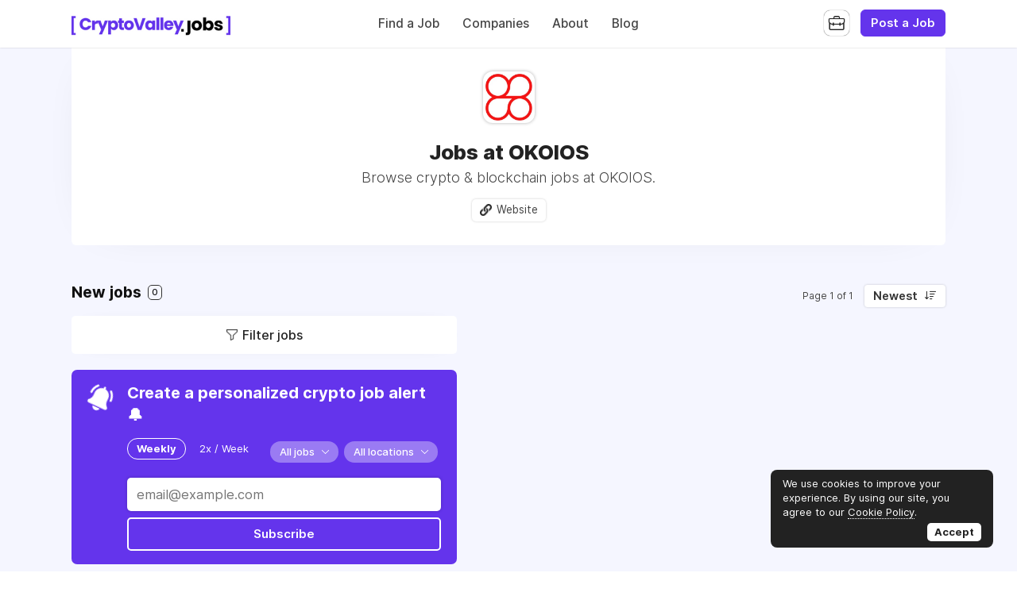

--- FILE ---
content_type: text/html; charset=utf-8
request_url: https://cryptovalley.jobs/company/okoios
body_size: 21325
content:
<!DOCTYPE html>
<html lang="en" dir="ltr">
    <head>
        <meta charset="utf-8">
        <title>Crypto jobs at OKOIOS - Crypto Valley Jobs</title>
        <meta name="description" content="Find crypto jobs at OKOIOS."/>
        <meta name="author" content="Crypto Valley Jobs">

        <link rel="preconnect" href="https://cdn.niceboard.co" crossorigin>
        <link rel="dns-prefetch" href="https://cdn.niceboard.co">
        <link rel="preconnect" href="https://cdn2.niceboard.co" crossorigin>
        <link rel="dns-prefetch" href="https://cdn2.niceboard.co">

        <!-- Preload font -->
        <link rel="preload" as="font" href="https://cdn2.niceboard.co/static-app/fonts/Inter/Inter-Light.woff2" type="font/woff2" crossorigin="anonymous">
        <link rel="preload" as="font" href="https://cdn2.niceboard.co/static-app/fonts/Inter/Inter-Regular.woff2" type="font/woff2" crossorigin="anonymous">
        <link rel="preload" as="font" href="https://cdn2.niceboard.co/static-app/fonts/Inter/Inter-Medium.woff2" type="font/woff2" crossorigin="anonymous">
        <link rel="preload" as="font" href="https://cdn2.niceboard.co/static-app/fonts/Inter/Inter-SemiBold.woff2" type="font/woff2" crossorigin="anonymous">
        <link rel="preload" as="font" href="https://cdn2.niceboard.co/static-app/fonts/Inter/Inter-Bold.woff2" type="font/woff2" crossorigin="anonymous">
        <link rel="preload" as="font" href="https://cdn2.niceboard.co/static-app/fonts/Inter/Inter-ExtraBold.woff2" type="font/woff2" crossorigin="anonymous">

        <link rel="canonical" href="https://cryptovalley.jobs/company/okoios" />


        <meta property="og:title" content="Crypto Valley Jobs | Crypto jobs at OKOIOS" />
        <meta property="og:description" content="Find crypto jobs at OKOIOS." />
        <meta property="og:type" content="website" />
        <meta property="og:site_name" content="Crypto Valley Jobs" />

        <meta property="og:image" content="https://cdn.niceboard.co/boards/cryptovalleyjobs/companies/okoios-xDZpQTNJc0.png" />
        <meta name="twitter:image" content="https://cdn.niceboard.co/boards/cryptovalleyjobs/companies/okoios-xDZpQTNJc0.png" />

        <meta name="twitter:card" content="summary" />
        <meta name="twitter:title" content="Crypto Valley Jobs | Crypto jobs at OKOIOS" />
        <meta name="twitter:description" content="Find crypto jobs at OKOIOS." />

        <link rel="apple-touch-icon" sizes="180x180" href="https://cdn.niceboard.co/boards/cryptovalleyjobs/assets/favicon-K4Prc9avk.png">
        <link rel="icon" type="image/png" sizes="32x32" href="https://cdn.niceboard.co/boards/cryptovalleyjobs/assets/favicon-K4Prc9avk-32x32.png">
        <link rel="icon" type="image/png" sizes="16x16" href="https://cdn.niceboard.co/boards/cryptovalleyjobs/assets/favicon-K4Prc9avk-16x16.png">

        <meta name="viewport" content="minimal-ui, width=device-width, initial-scale=1">
        <meta name="mobile-web-app-capable" content="yes">
        

        <link rel="stylesheet" type="text/css" href="https://cdn2.niceboard.co/static-app/css/inter.css?version=1751545994909" crossorigin="anonymous">
        <link rel="stylesheet" type="text/css" href="https://cdn2.niceboard.co/static-app/css/style.css?version=1765215712491" crossorigin="anonymous">
        <style>
        	/*User style*/
        			body {
        				background: linear-gradient(180deg, rgba(67,83,255,.05), rgba(67,83,255,.05));
        			}
        
        			header {
        				background: #fff;
        			}
        
        		header .menu li {
        			color: #444;
        		}
        
        		header .menu > li a.active {
        			box-shadow: 0 0 3px rgba(0,0,0,0.4);
        			/*box-shadow: 0 0 1px rgba(0,0,0,1);*/
        			/*border: 1px solid #e4e4e4;*/
        			color: #222;
        		}
        
        		header .menu > li a:not(.active):hover {
        			box-shadow: 0 0 1px rgba(0,0,0,0.7);
        		}
        
        		.logo-link {
        			position: absolute;
        		}
        
        		header .menu.left-menu {
        			position: static;
        			text-align: center;
        		}
        
        
        
        
        
        	.btn {
        	  background: #6434EC;
        	  border-color: #6434EC;
        	}
        
        	.btn:hover {
        	  background: #6434EC;
        	  border-color: #6434EC;
        	}
        	.btn.outline {
        	  background: transparent;
        	  color: #6434EC;
        	}
        	.btn.outline:not(.no-hover):hover {
        	  background: #6434EC;
        	  border-color: #6434EC;
        	  color: #fff;
        	}
        
        	.about-section .about-wrap .about-menu .menu-option.active,
        	.about-section .about-wrap .about-menu .menu-option.active:hover {
        		color: #6434EC;
        		border-color: #6434EC;
        	}
        
        	.jobs li:hover > a,
        	.companies.list-view .company:hover,
        	.seekers .seeker:hover {
        	  border-left-color: #6434EC;
        	}
        
        	footer ul li a:hover,
        	footer ul li.powered-by a:hover,
        	.locations .location .location-info .list li a:hover {
        		color: #6434EC;
        	}
        
        	.form-card-options .option.selected, 
        	.form-card-options .option.selected:hover {
        		border-color: #6434EC;
        	}
        
        	header .menu li:not(.post-button) a:hover {
        		/*color: #6434EC;*/
        	}
        
        			nav {
        				background: #222;
        			}
        
        		nav .inner ul li {
        			color: #fff;
        		}
        
        	.jobs li.featured, .jobs li.featured:hover,
        	.seekers .seeker.featured, .seekers .seeker.featured:hover {
        		background: #FFCF77;
        	}
        
        	.pricing-cards .plan .info p.featured {
        		background-color: #FFCF77;
        	}
        
        	.subscribe {
        		background: #6434EC;
        	}
        
        		.subscribe {
        			color: #fff;
        		}
        
        		.subscribe:before {
        			background: url(https://cdn2.niceboard.co/static-app/img/icon-bell-fff.png);
        			background-size: 100%;
        		}
        
        		.subscribe .subscribe-frequency input:checked + label {
        			color: #fff;
        			border-color: #fff;
        		}
        
        		.subscribe [type="submit"] {
        			color: #fff !important;
        			border-color: #fff !important;
        		}
        </style>
        


        <script src="https://cdn2.niceboard.co/static-app/js/jquery-3.4.1.min.js"></script>
        <script src="https://cdn2.niceboard.co/static-app/js/vue.min.js"></script>
        <script src="https://cdn2.niceboard.co/static-app/js/axios.min.js?version=1719830166639"></script>
        <script src="https://cdn2.niceboard.co/static-app/js/utils.js?version=1761502615057"></script>







        <script async src="https://www.googletagmanager.com/gtag/js?id=G-M2S3QZBL74"></script>
        <script async src="https://www.googletagmanager.com/gtag/js?id=G-92F5P0ZDW7"></script>
        <script>
        	window.dataLayer = window.dataLayer || [];
        	function gtag(){dataLayer.push(arguments);}
        	gtag('js', new Date());
        
        	gtag('config', 'G-M2S3QZBL74');
        	gtag('config', 'G-92F5P0ZDW7');
        </script>

    </head>
    <body data-page="company" data-account="anonymous" class="regular header-regular banner-regular">

        <header class="dark-text regular">
        	<div class="inner">
        		<a href="/" class="logo-link">
        			<p class="logo ">
        				<img src="https://cdn.niceboard.co/boards/cryptovalleyjobs/assets/logo-1ojpd30JJ.png" title="Crypto Valley Jobs" alt="Crypto Valley Jobs" style="max-width:200px;"/>
        			</p>
        		</a>
        
        		<ul class="menu left-menu">
        			<li><a href="/" class=" ">Find a Job</a></li>
        			<li><a href="/companies" class=" ">Companies</a></li>
        			<li><a href="/about" class=" ">About</a></li>
        			<li><a href="/blog" class=" ">Blog</a></li>
        		</ul>
        
        		<ul class="menu right-menu">
        			<li class="user">
        
        				<!-- Employer -->
        				<span class="user-icon-wrap">
        					<span class="user-icon employer-icon toggle-employers-menu" data-onhovertext="Employers"></span>
        
        					<ul class="user-menu employers-menu">
        						<li class="separator">Employers</li>
        						<li><a href="/employer/login">Log in</a></li>
        						<li><a href="/employer/signup">Sign up</a></li>
        					</ul>
        				</span>
        			</li>
        
        			<li class="post-button low-margin">
        				<a href="/post" class="btn medium">Post a Job</a>
        			</li>
        
        		</ul>
        
        		<button class="hamburger toggle-menu">Menu</button>
        		<button class="x toggle-menu hide">Close</button>
        	</div>
        </header>        <nav class="">
        	<div class="inner">
        
        		<ul>
        			<span class="mobile-only">
        				<li><a href="/" class="">Find a Job</a></li>
        				<li><a href="/companies" class="">Companies</a></li>
        				<li><a href="/about" class="">About</a></li>
        				<li><a href="/blog" class="">Blog</a></li>
        
        				<li class="post-button">
        					<a href="/post" class="btn medium">Post a Job</a>
        				</li>
        			</span>
        
        		</ul>
        	</div>
        </nav>        <main class="box cf" id="app">
	<div class="banner">
		<div class="company-cover"></div>
	
		<div class="inner">
			<div class="company-logo">
			<img src="https://s3.amazonaws.com/static.niceboard.co/boards/cryptovalleyjobs/companies/okoios-xDZpQTNJc0.png" alt="OKOIOS" />
			</div>
	
			<h1 class="title bold">Jobs at OKOIOS</h1>
	
			<h2 class="subtitle">Browse crypto &amp; blockchain jobs at OKOIOS.</h2>
	
			<div class="company-buttons">
				<button type="button" class="btn medium outline" @click="openPopup()" v-if="company && company.custom_fields && !isEmpty(company.custom_fields)">View profile</button>
	
				<a class="btn small white website" target="_blank" href="https://www.okoios.ch/">Website</a>
	
			</div>
	
		</div>
	</div>
	<div class="board  cf">

				<div class="jobs-wrap" id="jobs">
					<div class="section jobs-section ">
				
						<div class="section-title-wrap">
							<h3 class="section-title">New jobs <span class="count">{{total_jobs_count}}</span></h3>
				
							<div class="pagination-wrap">
								<p class="pagination-info">{{pagination_label}}</p>
								<div class="sort-by">
									<label for="sort-select" class="select-label btn white">{{filters_labels.sortby}}</label>
				
									<select name="city" v-model="filters.sortby" id="sort-select" @change="setSelectLabel('sortby', $event)" class="hide">
										<option value="" disabled>Sort By</option>
										<option value="newest">Newest</option>
										<!-- <option value="foryou">For you</option> -->
										<option value="salary">Salary</option>
										<option value="random">Random</option>
									</select>
								</div>
							</div>
						</div>
				
						<div class="jobs-box dual-pane cf">
							<div class="overlay filters-overlay" :class="{active: filters_overlay_open}" @click="closeFilters">
								<div class="filters" id="filters" :class="{active: filters_open}" @click="stopPropagation">
									<div class="component mobile-only mobile-fixed">
										<button class="btn close-filters-btn" @click="closeFilters">Apply filters</button>
										<button class="btn clear-filters-btn outline" @click="clearFilters" v-if="filters_set_count > 0">Clear all filters</button>
									</div>
				
									<div class="component">
										<p class="filter-label">Keywords</p>
				
										<div class="filter-box">
											<input type="text" name="search" class="search" placeholder="Company, title..." v-model="filters.keyword" >
											<span v-if="filters.keyword" class="clear-btn" @click="filters.keyword=''"></span>
										</div>
									</div>
				
									<div class="component" v-if="countries.length || states.length || cities.length || remote_count > 0 || remote_only_count > 0 || location_filter_set || remote_filter_set || remoteonly_filter_set">
										<p class="filter-label">Location</p>
				
										<div class="location-filter subcomponent filter-box" v-if="countries.length || states.length || cities.length || location_filter_set">
											<div class="input" @click="toggleLocationOptions">
												<span class="location" v-for="location in filters_selected_locations_pretty">{{location}}</span>
												<span v-if="filters_selected_locations.length == 0">Filter by location...</span>
												<span v-if="filters_selected_locations.length > 0" class="clear-btn" @click="clearLocations($event)"></span>
											</div>
				
											<div class="location-options-wrap" tabindex="-1" @focusout="filters_show_location_filter = false" ref="locationOptions">
												<div class="location-options" v-show="filters_show_location_filter">
													<div class="location-tabs ">
														<p :class="{active: filters_active_location_tab == 'city'}" @click="filters_active_location_tab = 'city'">Cities</p>
														<p :class="{active: filters_active_location_tab == 'state'}" @click="filters_active_location_tab = 'state'">States</p>
														<p :class="{active: filters_active_location_tab == 'country'}" @click="filters_active_location_tab = 'country'">Countries</p>
													</div>
				
													<div class="location-options-box cities-options" v-show="filters_active_location_tab == 'city'">
														<div class="checkbox-wrap no-max-height">
															<span class="checkbox-option" v-for="c in cities">
																<input type="checkbox" :id="'city-'+c.slug" :value="c.slug" v-model="filters.city" @change="setSelectedLocationsFilters('city', c.name, $event)">
																<label :for="'city-'+c.slug">{{c.name}} ({{c.count}})</label>
															</span>
														</div>
													</div>
				
													<div class="location-options-box states-options" v-show="filters_active_location_tab == 'state'">
														<div class="checkbox-wrap no-max-height">
															<span class="checkbox-option" v-for="s in states">
																<input type="checkbox" :id="'state-'+s.slug" :value="s.slug" v-model="filters.state" @change="setSelectedLocationsFilters('state', s.name, $event)">
																<label :for="'state-'+s.slug">{{s.name}} ({{s.count}})</label>
															</span>
														</div>
													</div>
				
													<div class="location-options-box countries-options" v-show="filters_active_location_tab == 'country'">
														<div class="checkbox-wrap no-max-height">
															<span class="checkbox-option" v-for="c in countries">
																<input type="checkbox" :id="'country-'+c.slug" :value="c.slug" v-model="filters.country" @change="setSelectedLocationsFilters('country', c.name, $event)">
																<label :for="'country-'+c.slug">{{c.name}} ({{c.count}})</label>
															</span>
														</div>
													</div>
												</div>
											</div>
										</div>
				
										<div class="subcomponent" v-if="remote_count > 0 || remote_filter_set">
											<p class="filter-label filter-box-only">Remote OK</p>
				
											<div class="filter-box">
												<label class="switch">
													<input type="checkbox" id="remote" name="remote" v-model="filters.remote_ok">
													<span class="slider small round"></span>
													<span class="switch-label">Remote OK</span>
												</label>
											</div>
										</div>
				
										<div class="subcomponent" v-if="remote_only_count > 0 || remoteonly_filter_set">
											<p class="filter-label filter-box-only">Remote only</p>
				
											<div class="filter-box">
												<label class="switch">
													<input type="checkbox" id="remote" name="remote" v-model="filters.remote_only">
													<span class="slider small round"></span>
													<span class="switch-label">Remote only</span>
												</label>
											</div>
										</div>
									</div>
				
									<div class="component" v-if="categories.length || category_filter_set">
										<p class="filter-label">Job Category</p>
				
										<div class="job-filter filter-box">
											<div class="input" @click="toggleCategoryOptions">
												<span class="label" v-if="filters_selected_categories.length == 0">{{filters_labels.category}}</span>
												<span class="clear-btn" v-if="filters_selected_categories.length > 0" @click="clearCategories($event)"></span>
				
												<span class="job-filter-name" v-for="category in filters_selected_categories_pretty">{{category}}</span>
											</div>
				
											<div class="job-options-wrap" tabindex="-1" @focusout="filters_show_category_filter = false" ref="categoryOptions">
												<div class="job-options" v-show="filters_show_category_filter">
													<div class="checkbox-wrap no-max-height">
														<span class="checkbox-option" v-for="c in categories" :key="c.slug">
															<input type="checkbox" :id="'category-'+c.slug" :value="c.slug" v-model="filters.category"
																@change="setSelectedJobFilter('category', c.name, $event)">
				
															<label :for="'category-'+c.slug">
																{{getTranslatedLabel(c)}} ({{ c.count }})
															</label>
														</span>
													</div>
												</div>
											</div>
										</div>
									</div>
				
				
									<div class="component" v-if="tags.length || tags_filter_set">
										<p class="filter-label">Job Tags</p>
				
										<div class="filter-box">
											<div class="checkbox-wrap">
												<span class="checkbox-option" v-for="t in tags">
													<input type="checkbox" v-bind:id="'tag-' + t.slug" name="tags" :value="t.slug" @change="setTag(t)" :checked="includesTag(t)">
													<label v-bind:for="'tag-' + t.slug">{{getTranslatedLabel(t)}} ({{t.count}})</label>
												</span>
											</div>
										</div>
									</div>
				
									<div class="component" v-if="jobtypes.length || jobtype_filter_set">
										<p class="filter-label">Job Type</p>
				
										<div class="job-filter filter-box">
											<div class="input" @click="toggleJobTypeOptions">
												<span class="label" v-if="filters_selected_jobtypes.length == 0">{{filters_labels.jobtype}}</span>
												<span class="clear-btn" v-if="filters_selected_jobtypes.length > 0" @click="clearJobTypes($event)"></span>
				
												<span class="job-filter-name" v-for="jobtype in filters_selected_jobtypes_pretty">{{jobtype}}</span>
											</div>
				
											<div class="job-options-wrap" tabindex="-1" @focusout="filters_show_jobtype_filter = false" ref="jobTypeOptions">
												<div class="job-options" v-show="filters_show_jobtype_filter">
													<div class="checkbox-wrap no-max-height">
														<span class="checkbox-option" v-for="j in jobtypes" :key="j.slug">
															<input type="checkbox" :id="'jobtype-'+j.slug" :value="j.slug" v-model="filters.jobtype"
																@change="setSelectedJobFilter('jobtype', j.name, $event)">
				
															<label :for="'jobtype-'+j.slug">
																{{getTranslatedLabel(j)}} ({{ j.count }})
															</label>
														</span>
													</div>
												</div>
											</div>
										</div>
									</div>
				
									<div class="component" v-if="salaries.length || salary_filter_set">
										<p class="filter-label">Salary</p>
				
										<div class="filter-box">
											<div class="subcomponent cf">
												<input type="number" min="0" step="10" name="salary_min" class="salary min" v-model="filters.salary_min" placeholder="Min" :class="{error: filters_errors.salary}" @keypress="isNumber($event)">
				
												<input type="number" min="0" step="10" name="salary_max" class="salary max" v-model="filters.salary_max" placeholder="Max" :class="{error: filters_errors.salary}" @keypress="isNumber($event)">
											</div>
				
											<div class="subcomponent">
												<div class="select-wrap">
													<label for="salary_timeframe" class="select-label">{{filters_labels.salary_timeframe}}</label>
				
													<select name="salary_timeframe" v-model="filters.salary_timeframe" class="hide" id="salary_timeframe" @change="setSelectLabel('salary_timeframe', $event)">
														<option value="" disabled>Select timeframe</option>
														<option :value="s.slug" v-for="s in salaries">{{s.name}} ({{s.count}})</option>
													</select>
												</div>
											</div>
										</div>
									</div>
				
				
									<div class="component" v-if="filters_set_count > 1">
										<button class="clear-filters-btn btn medium outline" @click="clearFilters">Clear all filters</button>
									</div>
				
									<!-- Display job search passes if checkout is enabled -->
								</div>
							</div>
				
							<div class="jobs-list cf">
								<!-- Display job search passes if checkout is enabled -->
				
								<button class="open-filters-btn" @click="openFilters">Filter jobs <span class="count" v-if="filters_set_count > 0">{{filters_set_count}} active</span></button>
				
								<div class="subscribe-wrap" id="subscribe">
									<form class="subscribe   " @submit="submitJobAlert">
										<p class="subscribe-text" v-if="!jobalerts.submitted">Create a personalized crypto job alert 🔔</p>
										<template v-else>
											<template v-if="jobalerts.server_error">
												<p class="subscribe-text">Something went wrong. Please try again later.</p>
											</template>
											<template v-else>
												<p class="subscribe-text" v-if="jobalerts.email_exists">You have already subscribed!</p>
												<p class="subscribe-text" v-else>We added you to the mailing list!</p>
											</template>
										</template>
								
										<div class="subscribe-frequency">
											<input type="radio" name="frequency" id="frequency-weekly" v-model="jobalerts.frequency" value="weekly">
											<label for="frequency-weekly">Weekly</label>
											<input type="radio" name="frequency" id="frequency-2xweek"  v-model="jobalerts.frequency" value="2xweek">
											<label for="frequency-2xweek">2x / Week</label>
										</div>
								
										<div class="subscribe-filters">
											<div class="component">
												<div class="select-wrap">
								   					<label for="jobtype-select-subscribe" class="select-label">{{jobalerts_labels.jobtype}}</label>
								
													<select v-model="jobalerts.jobtype" class="hide" id="jobtype-select-subscribe" @change="setSelectJobAlertsLabel('jobtype', $event)">
														<option value="all">All jobs</option>
														<option :value="j.slug" v-for="j in jobalerts.jobtypes">{{getTranslatedLabel(j)}}</option>
													</select>
												</div>
											</div>
								
											<div class="component">
												<div class="select-wrap">
								   					<label for="location-select-subscribe" class="select-label">{{jobalerts_labels.location}}</label>
								
													<select v-model="jobalerts.location" id="location-select-subscribe" @change="setSelectJobAlertsLabel('location', $event)" class="hide">
														<option value="all">All locations</option>
														<option value="remote">Remote</option>
														<option :value="l.slug" v-for="l in jobalerts.locations">{{l.name}}</option>
													</select>
												</div>
											</div>
								
											<div class="component" v-if="jobalerts.categories.length">
												<div class="select-wrap">
								   					<label for="category-select-subscribe" class="select-label">{{jobalerts_labels.category}}</label>
								
													<select v-model="jobalerts.category" id="category-select-subscribe" @change="setSelectJobAlertsLabel('category', $event)" class="hide">
														<option value="all">All categories</option>
														<option :value="c.slug" v-for="c in jobalerts.categories">{{getTranslatedLabel(c)}}</option>
													</select>
												</div>
											</div>
										</div>
								
										<div class="subscribe-input">
											<input type="text" name="email" id="subscribe" placeholder="email@example.com" value="" v-model="jobalerts.email" v-bind:class="{error: jobalerts.error}" v-bind:disabled="jobalerts.loading" v-show="!jobalerts.jobseeker_id" />
											<input type="text" name="other" placeholder="Do not fill." value="" class="other" v-model="jobalerts.other">
											<button type="submit" class="btn" :class="{fullwidth: jobalerts.jobseeker_id, loading: jobalerts.loading}">
												<div class="btn-loader" v-if="jobalerts.loading"><div></div><div></div></div>
												<span v-else>Subscribe</span>
											</button>
										</div>
								
										<p class="subscribe-info">Join the crypto revolution ✊ </p>
									</form>
								</div>
				
								<ul class="jobs cf" v-if="jobs.length && !backfill_merge_hide_jobs">
									<li v-for="(job, index) in jobs" v-bind:key="job.id" v-bind:class="{featured: job.is_featured, saved: job.is_saved, selected: job.id == selected_job_id}">
										<a v-bind:href="job | getJobLink" v-if="job.id != 0" :target="job_target" @click="setActiveJob(job, $event)">
											<div class="post">
												<div class="company-logo" @mouseover="hoverJob(job)" @mouseleave="unhoverJob(job)" v-if="!job.anonymity_enabled">
													<img v-bind:src="job.company_logo" v-if="job.company_logo" :alt="job.company_name + ' logo'">
													<span v-else="">{{job.company_name.slice(0, 1)}}</span>
												</div>
												<div class="company-logo" v-else>
													<span>?</span>
												</div>
												<!-- <span class="looking-for">is hiring a</span>  -->
												<span class="position">{{job.title}}</span>
												<span class="company" v-if="!job.anonymity_enabled">{{job.company_name}} <span v-if="job.company_is_verified" class="verified-badge-icon"></span></span>
												<span class="company" v-else>Private Employer</span>
											</div>
											<div class="meta">
												<span class="location" v-if="job.location_name || job.is_remote">
													<span class="city" v-if="job.location_name && !job.remote_only">{{job.location_name}}</span><span class="city" v-if="job.remote_only && !job.remote_required_location">Anywhere</span><span class="city" v-if="job.remote_only && job.remote_required_location">{{job.remote_required_location}}</span>
													<span class="remote" :class="{hasrequirements: job.remote_required_location && !job.remote_only}" v-if="job.is_remote"><template v-if="job.remote_only">Remote only</template><template v-else>Hybrid</template> <span class="requirements" v-if=" job.remote_required_location && !job.remote_only">{{job.remote_required_location}}</span></span>
												</span>
												<span class="involvement" v-if="job.jobtype">{{getTranslatedLabel(job.jobtype)}}</span>
				
												<span class="salary" v-if="job.salary_min || job.salary_max">{{formatSalary(job.salary_min, job.salary_max, job.salary_currency)}} {{formatSalaryTimeframe(job.salary_timeframe)}}</span>
				
												<div class="tags" v-if="job.tags">
													<span class="tag" v-for="(tag, index) in job.tags" v-bind:key="tag.id">{{getTranslatedLabel(tag)}}</span>
												</div>
				
												<span class="timeago" v-if="!job.expires_soon">{{job.timeago}}</span>
												<span class="expires-soon" v-if="job.expires_soon">Expires soon</span>
											</div>
											<div class="action-btns" v-show="seeker_accounts_enabled">
												<button type="button" class="save-job" @click="saveJob(job, $event)">Save job</button>
											</div>
				
											<!-- <p class="description" v-if="job.description && false">{{job.description}}</p> -->
											<!-- <span class="btn apply-btn" v-if="false">View job</span> -->
										</a>
										<div class="company-card" :class="{active: job.hover}" @mouseover="hoverCompanyCard" @mouseleave="unhoverJob(job)" v-if="!job.anonymity_enabled">
											<p class="company-name">
												<a v-bind:href="job | getCompanyLink">{{job.company_name}}</a>
												<span class="verified-badge-icon" v-if="job.company_is_verified"></span>
											</p>
											<p class="company-tagline" v-if="job.company_tagline">{{job.company_tagline}}</p>
											<p class="company-links" v-if="job.company_website || job.company_twitter">
												<a v-bind:href="job.company_website" class="website" v-if="job.company_website" target="_blank">Website</a>
												<a v-bind:href="job.company_twitter" class="twitter" v-if="job.company_twitter" target="_blank">Twitter</a>
											</p>
										</div>
									</li>
								</ul>
				
								<template v-if="backfill_merge_backfill_jobs && backfill_merge_backfill_jobs.length">
									<p class="jobs-separator">Jobs from our partners</p>
				
									<ul class="jobs cf">
										<li v-for="(job, index) in backfill_merge_backfill_jobs" v-bind:key="job.id">
											<a :href="job.redirect_url" target="_blank" :rel="backfill_is_indeed ? 'nofollow' : 'external'" :onmousedown="backfill_is_indeed ? job.onmousedown : ''">
												<div class="post">
													<div class="company-logo">
														<img v-bind:src="job.company_logo" v-if="job.company_logo" :alt="job.company_name + ' logo'" @error="job.company_logo = null;">
														<span v-else="">{{job.company_name.slice(0, 1)}}</span>
													</div>
													<!-- <span class="looking-for">is hiring a</span>  -->
													<span class="position">{{job.title}}</span>
													<span class="company">{{job.company_name}}</span>
												</div>
												<div class="meta">
													<span class="location" v-if="job.location_name || job.is_remote">
														<span class="city">{{job.location_name}} <span class="remote" v-if="job.is_remote">Hybrid</span></span>
													</span>
													<span class="involvement" v-if="job.jobtype">{{job.jobtype}}</span>
													<span class="timeago">{{job.timeago}}</span>
				
													<span class="salary" v-if="job.salary_min || job.salary_max">{{formatSalary(job.salary_min, job.salary_max)}}</span>
												</div>
												<p class="description" v-if="job.description && false">{{job.description}}</p>
												<span class="btn apply-btn" v-if="false">View job</span>
											</a>
										</li>
									</ul>
								</template>
				
								<div class="jobs-placeholder" v-if="!jobs.length && (!backfill_merge_enabled || !backfill_merge_backfill_jobs.length)">
									<p v-if="!jobs_loading">No jobs were found.</p>
									<p v-if="jobs_loading">Loading...</p>
								</div>
				
				
								<div class="load-more pagination" v-if="hasNext || hasPrev">
									<button class="btn large outline load-more-btn" @click="prevPage" v-bind:disabled="jobs_loading" v-if="hasPrev">
										<span v-show="jobs_loading">Loading...</span>
										<span v-show="!jobs_loading">Prev page</span>
									</button>
									</button>
									<button class="btn large outline load-more-btn" @click="nextPage" v-bind:disabled="jobs_loading" v-if="hasNext">
										<span v-show="jobs_loading">Loading...</span>
										<span v-show="!jobs_loading">Next page</span>
									</button>
								</div>
							</div>
				
							<div class="job-pane cf" id="job-pane" v-if="jobs.length && !backfill_merge_hide_jobs">
								<div id="job-wrap" class="job-wrap job-box" v-if="job.id">
									<fullJob :job.sync="job" ref="fulljob"/>
								</div>
							</div>
						</div>
					</div>
				</div>
	</div>

	<div class="notification" v-bind:class="{show: notification.show, hide: notification.hide}">
		<p>{{notification.msg}}</p>
	</div>

	<div class="overlay employer-overlay" :class="{active: popup.overlay}" @click="closePopup">
		<div class="popup seeker-popup seeker" @click="stopPropagation" :class="{active: popup.show}">
			<div class="popup-close" @click="closePopup"></div>
			<div class="popup-inner">
				<div class="seeker-info">
					<div class="seeker-details simple">
						<div class="seeker-row" v-for="field in company.custom_fields">
							<label class="label">{{field.label}}</label>

							<p class="info-holder" v-if="field.type == 'checkbox'">{{field.value|getBooleanValue}}</p>
							<p class="info-holder" v-else>
								<template v-if="field.validation_type">
									<a v-if="field.validation_type == 'url'" :href="field.value" target="_blank">{{field.value}}</a>
									<a v-if="field.validation_type == 'email'" :href="'mailto:' + field.value">{{field.value}}</a>
								</template>
								<template v-else>{{field.value}}</template>
							</p>
						</div>
					</div>
				</div>
			</div>
		</div>
	</div>
</main>
<!-- Job template -->
<script type="text/template" id="fulljob-template">
	<div class="job-box cf" :class="{locked: jobview_restricted}">
		<!-- Non-restricted job -->
		<div class="job-info">
			<h1 class="title">{{job.title}}</h1>

			<div class="company-wrap">
				<div class="company-logo">
					<template v-if="!job.company.anonymity_enabled">
						<img v-if="job.company.logo_url" v-bind:src="job.company.logo_url" :alt="job.company.name + ' logo'" @error="job.company.logo_url = null;">
						<span v-else class="company-logo-placeholder">{{job.company.name.slice(0, 1)}}</span>
					</template>
					<template v-else>
						<span v-else class="company-logo-placeholder">?</span>
					</template>
					</a>
				</div>

				<p class="company" v-if="!job.company.anonymity_enabled"><a :href="getCompanyLink(job)">{{job.company.name}}</a></p>
				<p class="company" v-else>Private Employer</p>
			</div>

			<div class="meta">
				<p class="location" v-if="job.location_name || job.is_remote">
					<span class="city" v-if="job.location_name && !job.remote_only">{{job.location_name}}</span>

					<template v-if="job.remote_only">
					<span v-if="!job.remote_required_location" class="city">Anywhere</span><span v-else class="city">{{job.remote_required_location}}</span>
					</template>

					<span v-if="job.is_remote" class="remote" :class="{hasrequirements: job.remote_required_location && !job.remote_only}"><template v-if="!job.remote_only">Hybrid</template><template v-else>Remote only</template> <span class="requirements" v-if="job.remote_required_location && !job.remote_only">{{job.remote_required_location}}</span></span></span>
				</p>

				<p class="type" v-if="job.jobtype">{{getTranslatedLabel(job.jobtype)}}</p>

				<p class="salary" v-if="job.salary_min || job.salary_max">{{formatSalary(job.salary_min, job.salary_max, job.salary_currency)}} {{formatSalaryTimeframe(job.salary_timeframe)}}</p>

				<p class="category" v-if="job.category">
					<a :href="getCategoryLink(job)">{{getTranslatedLabel(job.category)}}</a> <template v-if="job.secondary_category"> / {{getTranslatedLabel(job.secondary_category)}}</template>
				</p>

				<p class="tags" v-if="job.tags">
					<a v-for="t in job.tags" :href="getTagLink(t)" class="tag">{{getTranslatedLabel(t)}}</a>
				</p>

				<template v-if="show_job_views">
					<p class="views" v-if="job.views">{{job.views}} views</p>
					<p class="views" v-else>-</p>
				</template>

				<div class="extra-fields">
					<div v-for="field in job.custom_fields" class="extra-field">
						<label class="label">{{field.label}}</label>

						<!-- Checkbox -->
						<p class="value" v-if="field.type == 'checkbox'">
							{{field.value|getBooleanValue}}
						</p>

						<!-- Multichoice -->
						<p class="value" v-else-if="field.type == 'multichoice'">
							<span v-if="Array.isArray(field.value) && field.value.length">
								{{field.value.join(', ')}}
							</span>
							<span v-else>-</span>
						</p>

						<!-- Text / Textarea / Select -->
						<p class="value" :class="{multiline: field.type == 'textarea'}" v-else>
							<template v-if="field.validation_type">
								<a v-if="field.validation_type == 'url'" :href="field.value" target="_blank">{{field.value}}</a>
								<a v-if="field.validation_type == 'email'" :href="'mailto:' + field.value">{{field.value}}</a>
							</template>
							<template v-else>
								<span v-if="field.value">{{field.value}}</span>
								<span v-else>-</span>
							</template>
						</p>
					</div>
				</div>

				<p class="posted-at" v-if="!job.expires_soon">{{job.timeago}}</p>
				<p class="expires-soon" v-if="job.expires_soon">Expires soon</p>
			</div>

			<div class="buttons" v-if="!jobview_restricted && !job.is_expired && !job.is_filled">
				<button v-if="job.apply_by_form" type="button" class="btn large" @click="applyDirect">
					<span v-show="view =='job'">Apply to this job</span>
					<span v-show="view == 'login'">Back to job</span>
				</button>

				<a v-if="job.apply_url" :href="getApplyUrl(job)" class="btn large" target="_blank" @click="applyExternal('link', $event)" rel="nofollow">
					<span v-show="view =='job'">Apply for this position</span>
					<span v-show="view == 'login'">Back to job</span>
				</a>

				<a v-if="job.apply_email" :href="getApplyEmail(job)" class="btn large apply-email-click" @click="applyExternal('email', $event)">
					<span v-show="view =='job'">Apply for this position</span>
					<span v-show="view == 'login'">Back to job</span>
				</a>

				<button v-if="jobseeker_accounts_enabled" type="button" class="btn large white save-job" :class="{saved: job.is_saved}" @click="toggleSave">
					<span v-if="job.is_saved">Saved</span>
					<span v-else>Save</span>
				</button>

				<div class="button-box">
					<button type="button" class="btn large white share-job" :class="{ active: show_share_options }" @click="show_share_options = !show_share_options">Share this job</button>

					<div class="share-buttons cf">
						<a target="_blank" :href="getShareLink(job, 'twitter')" class="share-button twitter" title="X" @click="closeShareOptions">Tweet</a>
						<a target="_blank" :href="getShareLink(job, 'facebook')" class="share-button facebook" title="Facebook" @click="closeShareOptions">Share</a>
						<a target="_blank" :href="getShareLink(job, 'linkedin')" class="share-button linkedin" title="LinkedIn" @click="closeShareOptions">Share</a>
						<a target="_blank" :href="getShareLink(job, 'email')" class="share-button email" title="Email">Share</a>
						<button :data-href="getShareLink(job, 'copy')" class="share-button copy" title="Copy"  @click="copyLink($event); closeShareOptions();">Share</a>
					</div>
				</div>
			</div>

			<p class="expired-notification" v-if="job.is_expired || job.is_filled">This job is no longer accepting applications.</p>
		</div>

		<div class="job-info-slidein">
			<p class="slidein-title">{{job.title}}</p>
			<div class="company-wrap">
				<div class="company-logo">
					<template v-if="!job.company.anonymity_enabled">
						<img v-if="job.company.logo_url" v-bind:src="job.company.logo_url" :alt="job.company.name + ' logo'" @error="job.company.logo_url = null;">
						<span v-else class="company-logo-placeholder">{{job.company.name.slice(0, 1)}}</span>
					</template>
					<template v-else>
						<span v-else class="company-logo-placeholder">?</span>
					</template>
					</a>
				</div>

				<p class="company" v-if="!job.company.anonymity_enabled"><a :href="getCompanyLink(job)">{{job.company.name}}</a></p>
				<p class="company" v-else>Private Employer</p>

				<div class="buttons" v-if="!jobview_restricted && !job.is_expired && !job.is_filled">
					<button v-if="job.apply_by_form" type="button" class="btn large" @click="applyDirect">
						<span v-show="view =='job'">Apply to this job</span>
						<span v-show="view == 'login'">Back to job</span>
					</button>

					<a v-if="job.apply_url" :href="getApplyUrl(job)" class="btn large" target="_blank" @click="applyExternal('link', $event)" rel="nofollow">
						<span v-show="view =='job'">Apply for this position</span>
						<span v-show="view == 'login'">Back to job</span>
					</a>

					<a v-if="job.apply_email" :href="getApplyEmail(job)" class="btn large apply-email-click" @click="applyExternal('email', $event)">
						<span v-show="view =='job'">Apply for this position</span>
						<span v-show="view == 'login'">Back to job</span>
					</a>
				</div>
			</div>
		</div>

		<template v-if="!jobview_restricted">
			<div class="description-wrap" v-if="view == 'job'">
				<div v-if="job.description_html" class="description" v-html="job.description_html">
				</div>

				<template v-if="!job.is_expired && !job.is_filled && has_long_job_description">
					<div class="buttons" :class="{'no-description': !job.description_html}">
						<button v-if="job.apply_by_form" type="button" class="btn large" @click="applyDirect">
							<span v-show="view =='job'">Apply to this job</span>
							<span v-show="view == 'login'">Back to job</span>
						</button>

						<a v-if="job.apply_url" :href="getApplyUrl(job)" class="btn large" target="_blank" @click="applyExternal('link', $event)" rel="nofollow">
							<span v-show="view =='job'">Apply for this position</span>
							<span v-show="view == 'login'">Back to job</span>
						</a>

						<a v-if="job.apply_email" :href="getApplyEmail(job)" class="btn large apply-email-click" @click="applyExternal('email', $event)">
							<span v-show="view =='job'">Apply for this position</span>
							<span v-show="view == 'login'">Back to job</span>
						</a>

						<button v-if="jobseeker_accounts_enabled" type="button" class="btn large white save-job" :class="{saved: job.is_saved}" @click="toggleSave">
							<span v-if="job.is_saved">Saved</span>
							<span v-else>Save</span>
						</button>

						<div class="button-box">
							<button type="button" class="btn large white share-job" :class="{ active: show_share_options }" @click="show_share_options = !show_share_options">Share this job</button>

							<div class="share-buttons cf">
								<a target="_blank" :href="getShareLink(job, 'twitter')" class="share-button twitter" title="X" @click="closeShareOptions">Tweet</a>
								<a target="_blank" :href="getShareLink(job, 'facebook')" class="share-button facebook" title="Facebook" @click="closeShareOptions">Share</a>
								<a target="_blank" :href="getShareLink(job, 'linkedin')" class="share-button linkedin" title="LinkedIn" @click="closeShareOptions">Share</a>
								<a target="_blank" :href="getShareLink(job, 'email')" class="share-button email" title="Email" @click="closeShareOptions">Share</a>
								<button :data-href="getShareLink(job, 'copy')" class="share-button copy" title="Copy"  @click="copyLink($event); closeShareOptions();">Share</a>
							</div>
						</div>
					</div>
				</template>
			</div>

			<div v-if="view == 'login'">
				<div class="row info">You must be logged in to apply to this job.</div>
				<div class="success-btns">
					<a href="/seeker/login?next=" class="btn large outline">Log in</a>
					<a href="/seeker/signup?next=" class="btn large outline">Sign up</a>
				</div>
			</div>
		</template>

		<div class="required-login" v-else>
			<span class="msg-icon lock"></span>
			<p class="msg bold">This job is restricted to members.</p>
			<p class="msg">Please log in or create an account to view and apply.</p>

			<div class="btns">
				<a :href="getSeekerLoginUrl(job)" class="btn large outline">Log in</a>
				<a href="/seeker/signup" class="btn large outline">Sign up</a>
			</div>
		</div>

		<div class="overlay apply-overlay" :class="{active: apply_popup.overlay}" @click="closeApplyPopup">
			<div class="popup form large apply-popup" @click="stopPropagation" :class="{active: apply_popup.show}">
				<div class="popup-close" @click="closeApplyPopup"></div>
				<div class="popup-inner">
					<div class="head cf">
						<div class="inner">
							<h1 class="title bold">Apply</h1>
						</div>
					</div>

					<div class="popup-form">
						<p v-if="application_success" class="row info">Your application has been successfully submitted.</p>

						<p class="row error" v-if="!errors.api_call_failed && invalidForm">Please fix the errors below and resubmit.</p>
						<p class="row error" v-if="errors.api_call_failed">
						Something went wrong. Please try again later or contact us.</p>

						<template>
							<p class="row separator"><span>Personal Information</span></p>

							<div class="row cf">
								<p class="half">
									<label for="apply_firstname" class="label inset">First name <span class="required">*</span></label>
									<input id="apply_firstname" type="text" v-model="form.first_name" :class="{error: errors.first_name}" />
								</p>

								<p class="half">
									<label for="apply_lastname" class="label inset">Last name <span class="required">*</span></label>
									<input type="text" id="apply_lastname" v-model="form.last_name" :class="{error: errors.last_name}"/>
								</p>
							</div>

							<p class="row">
								<label for="apply_email" class="label inset">Email <span class="required">*</span></label>
								<input type="text" id="apply_email" v-model="form.email"  :class="{error: errors.email}"/>
							</p>

							<p class="row">
								<label for="apply_address" class="label inset">Address <span class="optional-badge" v-if="!jobapplication_address_required">Optional</span><span class="required" v-else>*</span></label>
								<input type="text" id="apply_address" v-model="form.address" :class="{error: errors.address}"/>
							</p>

							<p class="row">
								<label for="apply_linkedin" class="label inset">LinkedIn profile <span class="optional-badge" v-if="!jobapplication_linkedin_required">Optional</span><span class="required" v-else>*</span></label>
								<input type="text" id="apply_linkedin" v-model="form.linkedin" :class="{error: errors.linkedin}"/>
							</p>

							<p class="row separator"><span>Profile</span></p>

							<div class="row form" data-field="resume">
								<span class="label">Resume </span>
								<div v-if="form.resume">
									<p class="selected-file-label">{{form.resume.name}}</p>
									<button type="button" class="btn outline medium" @click="clearResume">Remove</button>
								</div>
								<div v-else-if="form.resume_url">
									<a :href="form.resume_url" target="_blank" class="selected-file-label">View resume</a>
									<button type="button" class="btn outline medium" @click="clearResume">Or use another</button>
								</div>
								<div v-else>
									<div class="dropzone" :class="{error: errors.resume, active: resume_dragging}"
										@dragenter="resume_dragging=true;"
										@dragleave="resume_dragging=false;"
										@drop="resume_dragging=false;">
										<label for="resume">Upload my resume or drop file here</label>
										<input type="file" class="show" id="resume" @change="handleResume" accept="application/pdf,application/msword,application/vnd.openxmlformats-officedocument.wordprocessingml.document" />
									</div>
								</div>
							</div>

							<p class="row">
								<label for="apply_summary" class="label inset">Short bio <span class="optional-badge" v-if="!jobapplication_summary_required">Optional</span><span class="required" v-else>*</span></label>
								<textarea id="apply_summary" v-model="form.summary" :class="{error: errors.summary}"></textarea>
							</p>

							<p class="row separator"><span>Details</span></p>

							<p class="row">
								<label for="apply_cover" class="label inset">Cover letter <span class="optional-badge" v-if="!jobapplication_coverletter_required">Optional</span><span class="required" v-else>*</span></label>
								<textarea id="apply_cover" v-model="form.cover_letter" :class="{error: errors.cover_letter}"></textarea>
							</p>

							<template v-if="is_pro_plus && apply_custom_fields && apply_custom_fields.length">
								<p class="row separator"><span>Additional fields</span></p>

								<p class="row" v-for="(field, index) in apply_custom_fields">
									<template v-if="field.type == 'textinput'">
										<label :for="'custom-' + field.slug" class="label inset">{{field.label}} <span v-if="!field.is_required" class="optional-badge">Optional</span><span v-else class="required">*</span></label>
										<input :id="'custom-' + field.slug" type="text" :name="'custom-' + field.slug" v-model="form.apply_custom_fields[field.slug].value"  :class="{error: errors.apply_custom_fields[field.slug]}" />
									</template>
									<template v-if="field.type == 'textarea'">
										<label :for="'custom-' + field.slug" class="label inset">{{field.label}} <span v-if="!field.is_required" class="optional-badge">Optional</span><span v-else class="required">*</span></label>
										<textarea :id="'custom-' + field.slug"  :name="'custom-' + field.slug" v-model="form.apply_custom_fields[field.slug].value" :class="{error: errors.apply_custom_fields[field.slug]}"></textarea>
									</template>
									<template v-if="field.type == 'checkbox'">
										<p class="label inset">{{field.label}}</p>
										<input type="checkbox" :id="'custom-' + field.slug" :name="'custom-' + field.slug" value="true" v-model="form.apply_custom_fields[field.slug].value">
										<label :for="'custom-' + field.slug" class="no-select">{{field.checkbox_label}}</label>
									</template>

									<template v-if="field.type == 'select'">
										<label :for="'custom-' + field.slug" class="label">{{field.label}}</label>

										<select :id="'custom-' + field.slug" :name="'custom-' + field.slug" v-model="form.apply_custom_fields[field.slug].value" :class="{error: errors.apply_custom_fields[field.slug]}">
											<option v-for="(opt, i) in field.select_options" v-bind:value="opt.name">{{opt.name}}</option>
										</select>
									</template>

									<template v-if="field.type == 'multichoice'">
										<label :for="'custom-' + field.slug" class="label">{{field.label}}</label>

										<div class="checkbox-group" :class="{error: errors.apply_custom_fields[field.slug]}">
											<div v-for="(opt, i) in field.select_options" :key="i" class="checkbox-option">
												<input
													type="checkbox"
													:id="'custom-' + field.slug + '-' + i"
													:value="opt.name"
													v-model="form.apply_custom_fields[field.slug].value"
												/>
												<label :for="'custom-' + field.slug + '-' + i" class="no-select">{{opt.name}}</label>
											</div>
										</div>
									</template>
								</p>
							</template>

							<p class="row">
								<button type="submit" @click="submitApplication" class="btn large full-width fixed-height" :disabled="loading">
									<span v-if="!loading">Submit application</span>
									<div v-else class="btn-loader">
										<div></div>
										<div></div>
										<div></div>
									</div>
								</button>
							</p>
						</template>
					</div>
				</div>
			</div>
		</div>
	</div>
</script>

<!-- Job component -->
<script>
	var jobboard_id = "440";
	var jobboard_currency = "CHF";
	var is_pro_plus = "" == "true";
	var user_is_logged = "" ? true : false;
	var jobseeker_accounts_enabled = "false" == "true";
	var login_required_to_apply = "false" == "true";
	var jobview_restricted = "" == "true";
	var is_default_translation = "true" == "true";
	var show_job_views = "true" == "true";

	var brToNewline = function(str) {
		return str ? str.replace(/<br\s*[\/]?>/gi, "\n") : "";
	}

	var jobapplication_address_required = "false" == "true";
	var jobapplication_linkedin_required = "false" == "true";
	var jobapplication_summary_required = "false" == "true";
	var jobapplication_resume_required = "true" == "true";
	var jobapplication_coverletter_required = "true" == "true";
	var has_applied = "" == "true";

	var apply_custom_fields_errors_obj = {};

	Vue.component('fulljob', {
		template: "#fulljob-template",
		props: {
			job: {
				type: Object,
				default: function() { return {} }
			}
		},
		data() {
			return {
				// job_is_saved: false,
				view: 'job',
				login_required_to_apply: login_required_to_apply,
				form: {
					first_name: "",
					last_name: "",
					email: "",
					address: "",
					linkedin: "",
					summary: "",
					resume_url: "",
					resume: "",
					resume_review: false,
					cover_letter: "",
					photo_img_url: "",
					apply_custom_fields: []
				},
				apply_custom_fields: [],
				errors: {
					first_name: false,
					last_name: false,
					email: false,
					address: false,
					linkedin: false,
					summary: false,
					resume: false,
					cover_letter: false,
					apply_custom_fields: [],
					api_call_failed: false
				},
				application_success: has_applied,
				resume_dragging: false,
				apply_popup: {
					overlay: false,
					show: false,
					error: false
				},
				loading: false,
				jobViewsCache: {},
				show_share_options: false
			}
		},
		watch: {
			// Watch for changes to update the view count e.g. dual-pane layout
			'job.id': {
				async handler(newValue, oldValue) {
					await this.fetchAndSetJobViews()
				}
			}
		},
		async mounted() {
			// Set custom fields
			var api_url = "/api/apply-custom-fields";
			var cf_res = await axios({ method: 'get', url: api_url });

			if (cf_res.error || cf_res.data.error) {
				console.log("Error fetching apply custom fields data");
			}
			else {
				// Set data in Vue obj
				this.apply_custom_fields = cf_res.data.apply_custom_fields;
				this.form.apply_custom_fields = cf_res.data.apply_custom_fields_obj;
				this.errors.apply_custom_fields = cf_res.data.apply_custom_fields_errors_obj;
				// Set as variable for re-use
				apply_custom_fields_errors_obj = cf_res.data.apply_custom_fields_errors_obj;
			}

			// Get job seeker data for application prefill
			var seeker_res = await $.get({
				url: "/api/get-seeker"
			});

			if (seeker_res && seeker_res.seeker) {
				var seeker = seeker_res.seeker;

				this.form.first_name = seeker.first_name;
				this.form.last_name = seeker.last_name;
				this.form.email = seeker.email;
				this.form.address = seeker.address;
				this.form.linkedin = seeker.linkedin_url;
				this.form.summary = brToNewline(seeker.summary);
				this.form.resume_url = seeker.resume_url;
				this.form.photo_img_url = seeker.photo_img_url;
			}

			// Grab view count on initial mount
			await this.fetchAndSetJobViews();

			// Set slide in
			this.setupIntersectionObserver();
		},
		computed: {
			has_long_job_description() {
				return this.job.description_html && this.job.description_html.length > 100;
			},
			invalidForm() {
				var has_errors = false;

				for(var key in this.errors) {
					if (key != "apply_custom_fields") {
						if (this.errors[key] == true)
							has_errors = true;
					}
					else {
						for (var k in this.errors[key]) {
							if (this.errors[key][k] == true)
								has_errors = true;
						}
					}
				}

				return has_errors;
			}
		},
		methods: {
			closeShareOptions() {
				this.show_share_options = false;
			},
			async copyLink(e) {
				const url = e.target.getAttribute('data-href');
				if (!url) return;

				// Try modern clipboard API
				if (navigator.clipboard && window.isSecureContext) {
					await navigator.clipboard.writeText(url);
				} 
				else {
					// Fallback — your hidden textarea trick
					const textArea = document.createElement("textarea");
					textArea.value = url;
					textArea.style.position = "absolute";
					textArea.style.left = "-999999px";
					document.body.prepend(textArea);
					textArea.select();

					try {
						document.execCommand('copy');
					} 
					catch (error) {
						console.error(error);
					} 
					finally {
						textArea.remove();
					}
				}
			},
			setupIntersectionObserver() {
				const jobInfo = this.$el.querySelector('.job-info');
				const stickySummary = this.$el.querySelector('.job-info-slidein');
				const scrollPane = this.$el.parentElement;

				if (!jobInfo || !stickySummary || !scrollPane) {
					console.warn('Required elements not found');
					return;
				}

				const observer = new IntersectionObserver(([entry]) => {
					if (!entry.isIntersecting) {
  						// Show instantly
						// stickySummary.style.display = 'block';
						stickySummary.classList.add('visible');
					} 
					else {
  						// Hide instantly
						stickySummary.classList.remove('visible');
						// stickySummary.style.display = 'none';
					}
				},
				{
					root: scrollPane,
					threshold: 0,
					rootMargin: '50px 0px 0px 0px' // shift intersection 50px upwards
				});

				observer.observe(jobInfo);
			},
			openApplyPopup(type) {
				this.apply_popup.error = false;
				this.apply_popup.overlay = true;
				this.apply_popup.show = true;

				this.resetApplyPopup();
			},
			closeApplyPopup() {
				this.apply_popup.overlay = false;
				this.apply_popup.show = false;
			},
			stopPropagation(e) {
				e.stopPropagation();
			},
			resetApplyPopup() {
				setTimeout(function() {
					$('.apply-popup .popup-inner').scrollTop(0);
				}, 10);
			},
			async toggleSave(e) {
				e.preventDefault();
				e.stopPropagation();

				var self = this;

				if (user_is_logged) {
					self.job.is_saved = !self.job.is_saved;
					this.$emit('update:job', self.job);

					var api_url = "/api/save-job";
					// Send api call
					var jobs_res = await $.post({
						url: api_url,
						data: {
							job_id: self.job.id,
							is_saved: self.job.is_saved
						}
					});
				}
				else {
					this.$parent.notify("You must be logged in to your job seeker account to save jobs.");
				}
			},
			applyDirect() {
				if (this.application_success) {
					this.$parent.notify("You've already applied for this job");
					return;
				}
				if (!this.login_required_to_apply || (this.login_required_to_apply && user_is_logged))
					this.openApplyPopup();
				else
					this.view = 'login';
			},
			async applyExternal(type, e) {
				var self = this;

				if (!this.login_required_to_apply || (this.login_required_to_apply && user_is_logged)) {
					// User is logged or no login necessary -> proceed

					var api_url = "/api/jobs/apply-click";
					await $.ajax({
						type: "POST",
						url: api_url,
						data: {
							job_id: self.job.id,
							jobboard_id: jobboard_id,
							click_type: type
						}
					});
				}
				else {
					// Prevent & show login message
					e.preventDefault();

					if (this.view == 'job')
						this.view = 'login';
					else
						this.view = 'job';
				}
			},
			clearResume() {
				this.form.resume_url = "";
				this.form.resume = "";
			},
			handleResume(e) {
				const allowed_resume_filetypes = ["application/pdf", "application/msword", "application/vnd.openxmlformats-officedocument.wordprocessingml.document"];
				var file = e.target.files[0];
				e.target.value = "";
				if (allowed_resume_filetypes.includes(file.type)) {
					this.form.resume = file;
					this.form.resume_url = "";
				}
			},
			validate() {
				var self = this;

				function validURL(str) {
					var pattern = new RegExp('^(https?:\\/\\/)'+ // protocol
					'((([a-z\\d]([a-z\\d-]*[a-z\\d])*)\\.)+[a-z]{2,}|'+ // domain name
					'((\\d{1,3}\\.){3}\\d{1,3}))'+ // OR ip (v4) address
					'(\\:\\d+)?(\\/[-a-z\\d%_.~+]*)*'+ // port and path
					'(\\?[;&a-z\\d%_.~+=-]*)?'+ // query string
					'(\\#[-a-z\\d_]*)?$','i'); // fragment locator
					return !!pattern.test(str);
				}

				function validEmail(email) {
					var re = /^(([^<>()\[\]\\.,;:\s@"]+(\.[^<>()\[\]\\.,;:\s@"]+)*)|(".+"))@((\[[0-9]{1,3}\.[0-9]{1,3}\.[0-9]{1,3}\.[0-9]{1,3}\])|(([a-zA-Z\-0-9]+\.)+[a-zA-Z]{2,}))$/;
					return !!re.test(String(email).toLowerCase());
				}

				this.errors = {
					first_name: false,
					last_name: false,
					email: false,
					address: false,
					linkedin: false,
					summary: false,
					resume: false,
					cover_letter: false,
					apply_custom_fields: {...apply_custom_fields_errors_obj},
					api_call_failed: false
				}

				if (!this.form.first_name)
					this.errors.first_name = true;

				if (!this.form.last_name)
					this.errors.last_name = true;

				if (!this.form.email || !validEmail(this.form.email))
					this.errors.email = true;

				if (jobapplication_address_required && !this.form.address)
					this.errors.address = true;

				if (jobapplication_linkedin_required && !this.form.linkedin)
					this.errors.linkedin = true;

				if (this.form.linkedin && !validURL(this.form.linkedin))
					this.errors.linkedin = true;

				if (jobapplication_summary_required && !this.form.summary)
					this.errors.summary = true;

				if (jobapplication_resume_required && !this.form.resume && !this.form.resume_url)
					this.errors.resume = true;

				if (jobapplication_coverletter_required && !this.form.cover_letter)
					this.errors.cover_letter = true;

				// For each custom field -> custom field errors
				for (var field of this.apply_custom_fields) {
					const val = this.form.apply_custom_fields[field.slug].value;

					if (field.is_required && field.type != "checkbox" && field.type != "multichoice" && !val)
						this.errors.apply_custom_fields[field.slug] = true;

					if (field.is_required && field.type == "multichoice" && (!Array.isArray(val) || val.length === 0))
						this.errors.apply_custom_fields[field.slug] = true;

					// Validate url
					if (field.validation_type == 'url' && this.form.apply_custom_fields[field.slug].value && !validURL(this.form.apply_custom_fields[field.slug].value))
						this.errors.apply_custom_fields[field.slug] = true;

					// Validate email
					if (field.validation_type == 'email' && this.form.apply_custom_fields[field.slug].value && !validEmail(this.form.apply_custom_fields[field.slug].value))
						this.errors.apply_custom_fields[field.slug] = true;
				}
			},
			async submitApplication() {
				var self = this;

				this.validate();

				if (!this.invalidForm) {
					this.loading = true;

					var data = new FormData();
					data.set('job_id', self.job.id);
					data.set('first_name', self.form.first_name);
					data.set('last_name', self.form.last_name);
					data.set('email', self.form.email);
					data.set('address', self.form.address);
					data.set('summary', self.form.summary);
					data.set('linkedin_url', self.form.linkedin);
					data.set('cover_letter', self.form.cover_letter);
					data.set('resume_url', self.form.resume_url);
					data.set('photo_img_url', self.form.photo_img_url);

					if (self.form.resume)
						data.append('resume', self.form.resume);

					data.set('resume_review', self.form.resume_review);

					data.set('custom_fields', JSON.stringify(self.form.apply_custom_fields));

					try {
						var api_url = "/api/jobs/apply";
						var res = await axios({
							method: 'post',
							url: api_url,
							data: data,
							headers: {'Content-Type': 'multipart/form-data' }
						});

						this.loading = false;

						if (res.error || res.data.error) {
							this.errors.api_call_failed = true;
							console.log(res.data.error);
						}
						else {
							this.closeApplyPopup();
							this.$parent.notify("Your application has been successfully submitted.");
							this.application_success = true;
						}
					}
					catch(e) {
						console.log(e);
						this.errors.api_call_failed = true;
					}
				}

				$('.apply-popup .popup-inner').animate({ scrollTop: 0 }, 500);
			},
			getShareLink(job, network) {
				var job_url = this.getJobUrl(job);

				var remote = "";
				if (job.is_remote)
					remote = "/ " + "Hybrid";
				else if (job.remote_only)
					remote = "/ " + "Remote only";

				var location = job.location_name ? " in " + job.location_name + remote : remote;

				var company_name = job.company.anonymity_enabled ? "Private Employer" : job.company.name;
				var text = company_name + " " + "is hiring a" + " " + job.title + location;

				if (network == 'twitter') {
					return "https://twitter.com/intent/tweet?text=" + encodeURIComponent(text) + "&url=" + job_url;
				}
				else if (network == 'linkedin') {
					return "https://www.linkedin.com/shareArticle?mini=true&summary=" + text + "&url=" + job_url + "&source=" + "Crypto Valley Jobs";
				}
				else if (network == 'facebook') {
					return "https://facebook.com/sharer/sharer.php?u=" + job_url;
				}
				else if (network == 'email') {
					var subject = encodeURIComponent(job.title);
					var body = encodeURIComponent(job_url);

					return "mailto:?subject=" + subject + "&body=" + body;
				}
				else if (network == 'copy') {
					return job_url;
				}
				else
					return "#";
			},
			getCompanyLink(job) {
				return "/company/" + job.company.slug;
			},
			getCategoryLink(job) {
				return "/category/" + job.category.slug;
			},
			getTagLink(tag) {
				return "/tag/" + tag.slug;
			},
			getSeekerLoginUrl(job) {
				return "/seeker/login" + "?next=/j/" + job.uid;
			},
			getJobUrl(job) {
				var custom_domain = "cryptovalley.jobs";
				var domain_is_live = "true";

				if (custom_domain && domain_is_live)
					var board_url = "https://" + "cryptovalley.jobs";
				else
					var board_url = "https://" + "cryptovalleyjobs" + ".niceboard.co";

				return board_url + "/j/" + job.uid;
			},
			getApplyUrl(job) {
				return "/go/" + job.id;
			},
			getApplyEmail(job) {
				if (job) {
					var subject_translation = "Applicant for {job_title} ({jobboard_name})";

					var subject = subject_translation.replace('{job_title}', job.title).replace('{jobboard_name}', "Crypto Valley Jobs");
				}
				else {
					var subject = "Job application";
				}

				return "mailto:" + job.apply_email + "?subject=" + encodeURIComponent(subject);
			},
			getTranslatedLabel(obj) {
				if (!is_default_translation && obj.secondary_lang_name)
					return obj.secondary_lang_name;
				else
					return obj.name;
			},
			formatSalaryTimeframe(timeframe) {
				if (timeframe == 'annually')
					return "(Annually)";
				else if (timeframe == 'quarterly')
					return "(Quarterly)";
				else if (timeframe == 'monthly')
					return "(Monthly)";
				else if (timeframe == 'weekly')
					return "(Weekly)";
				else if (timeframe == 'daily')
					return "(Daily)";
				else if (timeframe == 'hourly')
					return "(Hourly)";
				else
					return "";
			},
			formatSalary(min, max, currency=null) {
				if (!currency)
					var currency = jobboard_currency;

				var verbose_usd = "false" == "true";
				var abbreviate_salary = "true" == "true";
				var currency_format = "us";

				return formatSalaryHelper(min, max, currency, currency_format, verbose_usd, abbreviate_salary);
			},
			async fetchAndSetJobViews() {
				// Check cache before re-requesting/incrementing view count (dual pane layout)
				if (this.jobViewsCache[this.job.id] !== undefined) {
					this.job = { ...this.job, views: this.jobViewsCache[this.job.id] };
					return;
				}

				var self = this;
				var url = "/api/jobs/views";
				var res = await $.ajax({
					type: "GET",
					url: url,
					data: {
						job_id: this.job.id,
						jobboard_id: this.job.jobboard_id
					}
				});
				if (res.success) {
					this.job = { ...this.job, views: res.views };
					// Emit update to the parent once (subsequently it's cached)
					this.$emit('update:job', this.job);
					this.jobViewsCache[this.job.id] = res.views;
				}
				// Unlikely to fail, but still want to handle
				else {
					this.job = { ...this.job, views: 1 };
				}
			},
		},
		filters: {
			getBooleanValue(bool) {
				var true_translation = "True";
				var false_translation = "False";

				return bool ? true_translation : false_translation;
			},
			getJobLink(job) {
				if (!job) return "";

				var base = "/job/";

				if (!job.anonymity_enabled)
					return base + job.id + '-' + job.slug + '-' + job.company_slug;
				else
					return base + job.id + '-' + job.slug;
			},
		}
	});
</script>

<script>
	var jobsearch_is_restricted = "true" != "true";

	var is_pro = "" == "true";
	var is_default_translation = "true" == "true";

	var job_timeout, search_timeout, salary_timeout, backfill_timeout;
	var show_jobs_count = parseInt("45");
	var dual_pane_active = "dual-pane" == "dual-pane";
	var jobboard_currency = "CHF";
	var backfill_enabled = "true" == 'true';
	var backfill_is_indeed = "jobcase" == 'indeed';
	var backfill_merge_enabled = "true" == 'true';

	// Paid job search
	var jobsearch_enable_checkout = "false";
	var paid_jobsearch = {};

	if (jobsearch_enable_checkout) {
		paid_jobsearch = {
			start_date: "",
			end_date: "",
			remaining_days: "",
			unlimited_days: "" == "true",
			subscription_id: "",
			subscription_paid_through: "",
			subscription_renews_label: "",
			subscription_ends_label: ""
		}
	}

	var initial_filters = {
		jobtype: "" ? [""] : [],
		category: "" ? [""] : [],
		secondary_category: "" ? [""] : [],
		company: "okoios" ? "okoios" : "all",
		city: "" ? [""] : [],
		state: "" ? [""] : [],
		country: "" ? [""] : [],
		remote_ok: "" == 'true' ? true : false,
		remote_only: "" == 'true' ? true : false,
		tags: "" ? [""] : [], // ["ui", "ux"]
		salary_timeframe: "" ? "" : "",
		salary_min: "",
		salary_max: "",
		custom_fields: {},
		sortby: "newest"
	}

	var jobs_box_count_label = "Browse {count} jobs";
	var open_jobs_newtab = "true" == 'true';

	var logged_user = "";
	var seeker_accounts_enabled = "false" == "true";

	var company_obj = {"id":201755,"name":"OKOIOS","slug":"okoios","email":null,"logo_url":"https://s3.amazonaws.com/static.niceboard.co/boards/cryptovalleyjobs/companies/okoios-xDZpQTNJc0.png","logo_small_url":"https://s3.amazonaws.com/static.niceboard.co/boards/cryptovalleyjobs/companies/okoios-xDZpQTNJc0-s.png","site_url":"https://www.okoios.ch/","twitter_handle":"","created_at":"2023-01-29T14:34:46.715Z","updated_at":"2023-01-29T14:34:47.040Z","jobboard_id":440,"tagline":"","last_indexed_at":null,"password":null,"uid":"Vkhbgr40T","stripe_customer_id":null,"anonymity_enabled":false,"tax_id":null,"is_verified":false,"custom_fields":null,"linkedin_url":null,"facebook_url":null,"description_html":null,"is_approved":true,"is_published":true,"google_user_id":null,"linkedin_user_id":null,"contact_name":null,"reset_password_uid":null,"is_member":false,"sso_profile_id":null,"sso_raw_attributes":null,"is_recruiter":false};

	var app = new Vue({
		el: '#app',
		data: {
			currency: jobboard_currency,

			active_section_id: "" ? "" : "",

			jobs: [],
			jobs_count: 0,
			jobs_loading: true,

			job: {},
			selected_job_id: "",
			show_job_box: false,

			jobtypes: [],
			categories: [],
			secondary_categories: [],
			tags: [],
			salaries: [],
			countries: [],
			cities: [],
			states: [],
			remote_count: 0,
			remote_only_count: 0,

			filters_open: false,
			filters_overlay_open: false,
			filters: {
				company: initial_filters.company,
				jobtype: [...initial_filters.jobtype],
				category: [...initial_filters.category],
				secondary_category: [...initial_filters.secondary_category],
				tags: [...initial_filters.tags],
				city: [...initial_filters.city],
				state: [...initial_filters.state],
				country: [...initial_filters.country],
				remote_ok: initial_filters.remote_ok,
				remote_only: initial_filters.remote_only,
				salary_timeframe: initial_filters.salary_timeframe,
				salary_min: initial_filters.salary_min,
				salary_max: initial_filters.salary_max,
				keyword: "",
				custom_fields: initial_filters.custom_fields,
				limit: jobsearch_is_restricted ? 4 : show_jobs_count,
				page: 1,
				sortby: "newest"
			},
			filters_labels: {
				jobtype: "All jobs",
				category: "All categories",
				secondary_category: "All categories",
				company: "",
				tags: "Tags",
				location: "All locations",
				country: "All countries",
				state: "All states",
				city: "All cities",
				salary_timeframe: "Select timeframe",
				sortby: "Newest"
			},
			filters_errors: {
				salary: false
			},

			filters_active_location_tab: "city",
			filters_selected_locations: [],
			filters_show_location_filter: false,

			filters_selected_jobtypes: [],
			filters_show_jobtype_filter: false,

			filters_selected_categories: [],
			filters_show_category_filter: false,

			filters_selected_secondary_categories: [],
			filters_show_secondary_category_filter: false,

			// Custom filters
			custom_fields_slugs: [],
			custom_aggregations: {},

			backfill_jobs: [],
			backfill_jobs_count: 0,
			backfill_jobs_loading: false,
			backfill_merge_page: 1,

			backfill_filters_open: false,
			backfill_filters_overlay_open: false,
			backfill_filters: {
				jobtype: "all",
				category: "all",
				experience: "all",
				location: "",
				remote_ok: false,
				keyword: "",
				limit: show_jobs_count,
				page: 1
			},
			paid_jobsearch: paid_jobsearch,
			jobalerts: {
				jobtypes: [],
				locations: [],
				categories: [],
				secondary_categories: [],

				hide: false,
				open: false,
				loading: false,
				submitted: false,
				jobseeker_id: "",
				email: "",
				frequency: "weekly",
				jobtype: "all",
				location: "all",
				category: "all",
				secondary_category: "all",
				other: "",
				error: null,
				server_error: null,
				email_exists: false
			},
			jobalerts_labels: {
				jobtype: "All jobs",
				category: "All categories",
				secondary_category: "All categories",
				location: "All locations",
				company: ""
			},
			notification: {
				show: false,
				hide: false,
				msg: ""
			},
			popup: {
				employer: {},
				overlay: false,
				show: false,
				error: false
			},
			company: company_obj
		},
		async mounted() {
			// Fetch jobs (regular + backfill)
			await this.fetchJobs();

			if (backfill_enabled)
				await this.fetchBackfillJobs();

			// Populate job alert options
			await this.fetchJobAlertOptions();
		},
		watch: {
			"filters.sortby": async function(newVal, oldVal) {
				await this.resetJobs();
			},
			"filters.keyword": function(newVal, oldVal) {
				// Debounce keyword search
				if (backfill_merge_enabled) {
					this.backfill_filters.keyword = newVal;
				}
				var self = this;
				clearTimeout(search_timeout);
				search_timeout = setTimeout(async function() {
					await self.resetJobs();
				}, 300);
			},
			"filters_selected_locations": async function(newVal, oldVal) {
				await this.resetJobs();
			},
			"filters_show_location_filter": async function(newVal, oldVal) {
				await this.resetJobs();
			}, 
			"filters.location": async function(newVal, oldVal) {
				await this.resetJobs();
			},
			"filters.country": async function(newVal, oldVal) {
				await this.resetJobs();
			},
			"filters.state": async function(newVal, oldVal) {
				await this.resetJobs();
			},
			"filters.city": async function(newVal, oldVal) {
				await this.resetJobs();
			},
			"filters.remote_ok": async function(newVal, oldVal) {
				await this.resetJobs();
			},
			"filters.remote_only": async function(newVal, oldVal) {
				await this.resetJobs();
			},
			"filters.category": async function(newVal, oldVal) {
				await this.resetJobs();
			},
			"filters.secondary_category": async function(newVal, oldVal) {
				await this.resetJobs();
			},
			"filters.tags": async function(newVal, oldVal) {
				await this.resetJobs();
			},
			"filters.jobtype": async function(newVal, oldVal) {
				await this.resetJobs();
			},
			"filters.salary_min": function(newVal, oldVal) {
				// Debounce salary search
				var self = this;
				clearTimeout(salary_timeout);
				salary_timeout = setTimeout(async function() {
					self.validateSalary();

					if (!self.filters_errors.salary && self.filters.salary_timeframe)
						await self.resetJobs();
				}, 300);
			},
			"filters.salary_max": function(newVal, oldVal) {
				// Debounce salary search
				var self = this;
				clearTimeout(salary_timeout);
				salary_timeout = setTimeout(async function() {
					self.validateSalary();

					if (!self.filters_errors.salary && self.filters.salary_timeframe)
						await self.resetJobs();
				}, 300);
			},
			"filters.salary_timeframe": async function(newVal, oldVal) {
				if ((this.filters.salary_min || this.filters.salary_max) && !this.filters_errors.salary)
					await this.resetJobs();
			},
			custom_filter_changed: async function(newVal, oldVal) {
				await this.resetJobs();
			},
			"backfill_filters.keyword": async function(newVal, oldVal) {
				// Debounce keyword search
				var self = this;
				clearTimeout(backfill_timeout);
				backfill_timeout = setTimeout(async function() {
					await self.resetBackfillJobs();
				}, 300);
			}
			// backfill_filters: {
			// 	handler(new_filters, old_filters) {
			// 		this.scrollTop("#backfill-jobs");
			// 	},
			// 	deep: true
			// }
		},
		computed: {
			backfill_merge_hide_jobs() {
				return this.backfill_merge_page > this.total_jobs_pages;
			},
			backfill_merge_backfill_jobs() {
				if (this.backfill_merge_page > this.total_jobs_pages) {
					// Pure backfill
					var count = show_jobs_count;
				} else if (this.jobs.length < show_jobs_count) {
					// Mixed
					var count = show_jobs_count - this.jobs.length;
				} else {
					// Pure jobs
					var count = 0;
				}
				return this.backfill_jobs?.slice(0, count) || [];
			},
			formatted_salary_min() {
				return this.filters.salary_min && this.filters.salary_min != "" ? parseFloat(this.filters.salary_min) : "";
			},
			formatted_salary_max() {
				return this.filters.salary_max && this.filters.salary_max != "" ? parseFloat(this.filters.salary_max) : "";
			},
			filters_selected_locations_pretty() {
				if (this.filters_selected_locations.length === 0) {
					return []
				}
				else if (this.filters_selected_locations.length === 1) {
					return [`${this.filters_selected_locations[0].split("|")[1]}`]
				}
				else {
					return [`${this.filters_selected_locations[0].split("|")[1]}`, `+${this.filters_selected_locations.length - 1}`]
				}
			},
			filters_selected_jobtypes_pretty() {
				if (this.filters_selected_jobtypes.length === 0) {
					return []
				}
				else if (this.filters_selected_jobtypes.length === 1) {
					return [`${this.filters_selected_jobtypes[0].split("|")[1]}`]
				}
				else {
					return [`${this.filters_selected_jobtypes[0].split("|")[1]}`, `+${this.filters_selected_jobtypes.length - 1}`]
				}
			},
			filters_selected_categories_pretty() {
				if (this.filters_selected_categories.length === 0) {
					return []
				}
				else if (this.filters_selected_categories.length === 1) {
					return [`${this.filters_selected_categories[0].split("|")[1]}`]
				}
				else {
					return [`${this.filters_selected_categories[0].split("|")[1]}`, `+${this.filters_selected_categories.length - 1}`]
				}
			},
			filters_selected_secondary_categories_pretty() {
				if (this.filters_selected_secondary_categories.length === 0) {
					return []
				}
				else if (this.filters_selected_secondary_categories.length === 1) {
					return [`${this.filters_selected_secondary_categories[0].split("|")[1]}`]
				}
				else {
					return [`${this.filters_selected_secondary_categories[0].split("|")[1]}`, `+${this.filters_selected_secondary_categories.length - 1}`]
				}
			},
			filters_set() {
				var filters_set = false;

				if (this.keyword_filter_set || this.jobtype_filter_set || this.category_filter_set || this.secondary_category_filter_set || this.company_filter_set || this.location_filter_set || this.remote_filter_set || this.remoteonly_filter_set || this.tags_filter_set || this.salary_filter_set || this.custom_filter_set || this.filters.limit != show_jobs_count || this.filters.page != 1)
					filters_set = true;

				return filters_set;
			},
			filters_set_count() {
				var count = 0;

				if (this.filters.city.length != 0 && initial_filters.city.length == 0)
					count += 1;
				if (this.filters.state.length != 0 && initial_filters.state.length == 0)
					count += 1;
				if (this.filters.country.length != 0 && initial_filters.country.length == 0)
					count += 1;
				if (this.filters.category.length != 0 && initial_filters.category.length == 0)
					count += 1;
				if (this.filters.secondary_category.length != 0 && initial_filters.secondary_category.length == 0)
					count += 1;
				if (this.filters.tags.length != 0 && initial_filters.tags.length == 0)
					count += 1;
				if (this.filters.jobtype.length != 0 && initial_filters.jobtype.length == 0)
					count += 1;
				if (this.filters.company != initial_filters.company)
					count += 1;
				if (this.filters.remote_ok != initial_filters.remote_ok)
					count += 1;
				if (this.filters.remote_only != initial_filters.remote_only)
					count += 1;
				if (this.filters.salary_min != initial_filters.salary_min || this.filters.salary_max != initial_filters.salary_max)
					count += 1;
				if (this.filters.keyword != "")
					count += 1;
				if (this.custom_filter_set)
					count += this.custom_filter_set;

				return count;
			},
			keyword_filter_set() {
				return this.filters.keyword != "";
			},
			jobtype_filter_set() {
				return (this.filters.jobtype.length != 0 && initial_filters.jobtype.length == 0) || (this.filters.jobtype.length > 1 && initial_filters.jobtype.length == 1)
			},
			category_filter_set() {
				return (this.filters.category.length != 0 && initial_filters.category.length == 0) || (this.filters.category.length > 1 && initial_filters.category.length == 1)
			},
			secondary_category_filter_set() {
				return (this.filters.secondary_category.length != 0 && initial_filters.secondary_category.length == 0) || (this.filters.secondary_category.length > 1 && initial_filters.secondary_category.length == 1)
			},
			tags_filter_set() {
				return this.filters.tags.length != initial_filters.tags.length;
			},
			salary_filter_set() {
				return this.filters.salary_min != initial_filters.salary_min || this.filters.salary_max != initial_filters.salary_max;
			},
			location_filter_set() {
				var city_set = (this.filters.city.length != 0 && initial_filters.city.length == 0) || (this.filters.city.length > 1 && initial_filters.city.length == 1);

				var state_set = (this.filters.state.length != 0 && initial_filters.state.length == 0) || (this.filters.state.length > 1 && initial_filters.state.length == 1);

				var country_set = (this.filters.country.length != 0 && initial_filters.country.length == 0) || (this.filters.country.length > 1 && initial_filters.country.length == 1);

				// this.filters.country != initial_filters.country

				return city_set || state_set || country_set;
			},
			remote_filter_set() {
				return this.filters.remote_ok != initial_filters.remote_ok;
			},
			remoteonly_filter_set() {
				return this.filters.remote_only != initial_filters.remote_only;
			},
			company_filter_set() {
				return this.filters.company != initial_filters.company;
			},
			custom_filter_set() {
				var set = 0;
				for (const [key, value] of Object.entries(this.filters.custom_fields)) {
					if (value)
						set += 1;
				}
				return set > 0 ? set : false;
			},
			custom_filter_changed() {
				const entries = Object.entries(this.filters.custom_fields)
					.filter(([_, value]) => value) // keep only active
					.map(([key, value]) => `${key}:${value}`); // stringify key:value

				return entries.length ? entries.join('|') : false;
			},
			job_target() {
				if (open_jobs_newtab)
					return "_blank";
				else
					return false;
			},
			total_jobs_count() {
				if (backfill_enabled && backfill_merge_enabled) {
					return this.jobs_count + this.backfill_jobs_count;
				}
				else {
					return this.jobs_count;
				}
			},
			total_jobs_pages() {
				if (this.jobs_count)
					return Math.ceil(this.jobs_count / this.filters.limit);
				else
					return 1;
			},
			total_backfill_jobs_pages() {
				if (this.backfill_jobs_count)
					return Math.ceil(this.backfill_jobs_count / this.filters.limit);
				else
					return 1;
			},
			total_backfill_merge_pages() {
				if (this.jobs_count || this.backfill_jobs_count)
					return Math.ceil(
						(this.jobs_count + this.backfill_jobs_count) / this.filters.limit
					);
				else
					return 1;
			},
			pagination_label() {
				var translation = "Page {current_page} of {total_pages}";

				if (backfill_enabled && backfill_merge_enabled) {
					var current_page = this.backfill_merge_page;
					var total_pages = this.total_backfill_merge_pages;
				}
				else {
					var current_page = this.filters.page;
					var total_pages = this.total_jobs_pages;
				}

				var label = translation.replace('{current_page}', current_page).replace('{total_pages}', total_pages);

				return label;
			},
			backfill_pagination_label() {
				var translation = "Page {current_page} of {total_pages}";

				var current_page = this.backfill_filters.page;
				var total_pages = this.formatNumber(this.total_backfill_jobs_pages);

				var label = translation.replace('{current_page}', current_page).replace('{total_pages}', total_pages);

				return label;
			},
			backfill_filters_set_count() {
				var count = 0;

				if (this.backfill_filters.keyword != "")
					count += 1;

				return count;
			},
			hasNext() {
				if (backfill_enabled && backfill_merge_enabled)
					return this.backfill_merge_page < this.total_backfill_merge_pages;
				else
					return this.filters.page < this.total_jobs_pages;
			},
			hasPrev() {
				if (backfill_enabled && backfill_merge_enabled)
					return this.backfill_merge_page > 1;
				else
					return this.filters.page > 1;
			},
			hasNextBackfill() {
				return this.backfill_filters.page < this.total_backfill_jobs_pages;
			},
			hasPrevBackfill() {
				return this.backfill_filters.page > 1;
			},
			filters_tags_array() {
				if (this.filters.tags == "")
					return [];
				else
					return this.filters.tags.split(', ');
			},
			paid_jobsearch_remaining_days_count() {
				if (this.paid_jobsearch.unlimited_days) {
					return "Unlimited";
				}
				else {
					return this.paid_jobsearch.remaining_days;
				}
			}
		},
		filters: {
			getJobLink(job) {
				if (!job) return "";

				var base = "/job/";

				if (!job.anonymity_enabled)
					return base + job.id + '-' + job.slug + '-' + job.company_slug;
				else
					return base + job.id + '-' + job.slug;
			},
			getCompanyLink(job) {
				if (!job) return "";

				var base = "/company/";
				return base + job.company_slug;
			}
		},
		methods: {
			notify(msg) {
				var self = this;
				self.notification.msg = msg;
				self.notification.show = true;

				setTimeout(function() {
					self.notification.hide = true;

					setTimeout(function() {
						self.notification.show = false;
						self.notification.hide = false;
					}, 1000)
				}, 2000);
			},
			getTranslatedLabel(obj) {
				if (!is_default_translation && obj.secondary_lang_name)
					return obj.secondary_lang_name;
				else
					return obj.name;
			},
			isNumber(e) {
				e = (e) ? e : window.event;
				var charCode = (e.which) ? e.which : e.keyCode;

				if ((charCode > 31 && (charCode < 48 || charCode > 57)) && charCode !== 46)
					e.preventDefault();
				else
					return true;
			},
			validateSalary() {
				if (this.formatted_salary_min != "" && this.formatted_salary_max != "" && (this.formatted_salary_min > this.formatted_salary_max)) {
					this.filters_errors.salary = true;
				}
				else {
					this.filters_errors.salary = false;
				}
			},
			includesTag(tag) {
				var index = this.filters.tags.indexOf(tag.slug);
				return index !== -1;
			},
			setTag(tag) {
				var index = this.filters.tags.indexOf(tag.slug);
				if (index !== -1)
					this.filters.tags.splice(index, 1);
				else
					this.filters.tags.push(tag.slug);
			},
			setActiveSection(section_id) {
				this.active_section_id = section_id;
			},
			setSelectLabel(filter_val, e) {
				if (e.target.options.selectedIndex > -1) {
					var text = e.target.options[e.target.options.selectedIndex].text;

					this.filters_labels[filter_val] = text;
				}
			},
			setSelectJobAlertsLabel(filter_val, e) {
				if (e.target.options.selectedIndex > -1) {
					var text = e.target.options[e.target.options.selectedIndex].text;

					this.jobalerts_labels[filter_val] = text;
				}
			},
			toggleSelect(selector) {
				// $(selector).toggleClass('hide');
			},
			async fetchJobAlertOptions() {
				var self = this;
				var api_url = "/api/jobalerts-options";

				var res = await $.get({
					url: api_url
				});

				this.jobalerts.jobtypes = res.jobtypes;
				this.jobalerts.categories = res.categories;
				this.jobalerts.secondary_categories = res.secondary_categories;
				this.jobalerts.locations = res.locations;
			},
			setActiveJob(job, e) {
				var is_desktop = $(window).width() > 1160;

				if (dual_pane_active && is_desktop) {
					e.preventDefault();
					e.stopPropagation();

					// Don't re-trigger if already on the same job
					if (this.selected_job_id === job.id) {
						return;
					}

					this.job = job;
					this.selected_job_id = job.id;
					this.$refs.fulljob?.closeShareOptions();

					// scrolltop
					document.getElementById('job-wrap').scrollTop = 0;
				}
			},
			async saveJob(job, e) {
				e.preventDefault();
				e.stopPropagation();

				if (logged_user) {
					job.is_saved = !job.is_saved;

					var api_url = "/api/save-job";
					// Send api call
					var jobs_res = await $.post({
						url: api_url,
						data: {
							job_id: job.id,
							is_saved: job.is_saved
						}
					});
				}
				else {
					this.notify("You must be logged in to your job seeker account to save jobs.");
				}
			},
			async resetJobs() {
				if (backfill_merge_enabled) {
					this.backfill_merge_page = 1;
				}
				this.scrollTop("#jobs");
				this.filters.page = 1;
				await this.fetchJobs();
			},
			async fetchJobs() {
				var self = this;
				this.jobs_loading = true;

				var data_obj = {...this.filters};
				// Format arrays as strings
				data_obj.tags = JSON.stringify(data_obj.tags);
				data_obj.city = JSON.stringify(data_obj.city);
				data_obj.state = JSON.stringify(data_obj.state);
				data_obj.country = JSON.stringify(data_obj.country);
				data_obj.jobtype = JSON.stringify(data_obj.jobtype);
				data_obj.category = JSON.stringify(data_obj.category);
				data_obj.secondary_category = JSON.stringify(data_obj.secondary_category);
				data_obj.custom_fields = JSON.stringify(data_obj.custom_fields);

				var api_url = "/api/jobs";
				// Fetch jobs with appropriate filters
				var jobs_res = await $.get({
					url: api_url,
					data: data_obj
				});

				this.jobs = jobs_res.jobs;
				this.jobs_count = jobs_res.count;

				// Populate job pane
				if (dual_pane_active && this.jobs.length) {
					this.show_job_box = true;
					this.selected_job_id = this.jobs[0].id;
					this.job = this.jobs[0];
				}
				else {
					this.show_job_box = false;
				}

				this.jobtypes = jobs_res.jobtypes;
				this.categories = jobs_res.categories;
				this.secondary_categories = jobs_res.secondary_categories;
				this.tags = jobs_res.tags;
				this.salaries = jobs_res.salaries;

				this.countries = jobs_res.countries;
				this.states = jobs_res.states;
				this.cities = jobs_res.cities;

				this.remote_count = jobs_res.remote_count;
				this.remote_only_count = jobs_res.remote_only_count;

				// Set custom filters
				this.custom_fields_slugs = jobs_res.custom_fields_slugs || [];

				for (const slug of this.custom_fields_slugs) {
					const key = `custom_${slug}`;
					this.custom_aggregations[slug] = jobs_res[key];

					// Initial setup
					if (!this.filters.custom_fields.hasOwnProperty(slug)) {
						// Append to initial filters for clearFilters
						// initial_filters.custom_fields.slug = "";
						// Use this.$set for reactivity
						this.$set(this.filters.custom_fields, slug, "");
						this.$set(this.filters_labels, key, "All");
					}
				}

				this.jobs_loading = false;
			},
			async resetBackfillJobs() {
				if (backfill_merge_enabled) {
					this.scrollTop("#jobs");
				} else {
					this.scrollTop("#backfill-jobs");
				}
				this.backfill_filters.page = 1;
				await this.fetchBackfillJobs();
			},
			async fetchBackfillJobs() {
				this.backfill_jobs_loading = true;

				var first_time_load = this.backfill_jobs_count = 0;
				var api_url = "/api/backfill/" + "jobcase";

				// Fetch backfill jobs
				var backfill_jobs_res = await $.get({
					url: api_url,
					data: this.backfill_filters
				});

				this.backfill_jobs_loading = false;
				this.backfill_jobs_count = backfill_jobs_res.count || 0;
				this.backfill_jobs = backfill_jobs_res.jobs || [];
			},
			hoverJob(job) {
				job.hover = true;
			},
			unhoverJob(job) {
				job_timeout = setTimeout(function() {
					job.hover = false
				}, 500);
			},
			hoverCompanyCard() {
				clearTimeout(job_timeout);
			},
			formatSalaryTimeframe(timeframe) {
				if (timeframe == 'annually')
					return "(Annually)";
				else if (timeframe == 'quarterly')
					return "(Quarterly)";
				else if (timeframe == 'monthly')
					return "(Monthly)";
				else if (timeframe == 'weekly')
					return "(Weekly)";
				else if (timeframe == 'daily')
					return "(Daily)";
				else if (timeframe == 'hourly')
					return "(Hourly)";
				else
					return "";
			},
			formatSalary(min, max, currency=null) {
				if (!currency)
					var currency = jobboard_currency;

				var verbose_usd = "false" == "true";
				var abbreviate_salary = "true" == "true";
				var currency_format = "us";

				return formatSalaryHelper(min, max, currency, currency_format, verbose_usd, abbreviate_salary);
			},
			formatNumber(num) {
				function numberWithCommas(x) {
						return abbreviateNumber(x).toString().replace(/\B(?=(\d{3})+(?!\d))/g, ",");
				}

				return numberWithCommas(num);
			},
			toggleLocationOptions() {
				if (!this.filters_show_location_filter) {
					// Apply focus on element for clickOutside behavior
					this.$refs.locationOptions.focus();
				}

				this.filters_show_location_filter = !this.filters_show_location_filter;
			},
			clearLocations(e) {
				e.stopPropagation();

				this.filters_selected_locations = []; 
				this.filters.city = initial_filters.city; 
				this.filters.state = initial_filters.state; 
				this.filters.country = initial_filters.country;

				// Close filter
				this.filters_show_location_filter = false;

				// Reset tab
				this.filters_active_location_tab = "city";
			},
			toggleJobTypeOptions() {
				if (!this.filters_show_jobtype_filter) {
					// Apply focus on element for clickOutside behavior
					this.$refs.jobTypeOptions.focus();
				}

				this.filters_show_jobtype_filter = !this.filters_show_jobtype_filter;
			},
			clearJobTypes(e) {
				e.stopPropagation();

				this.filters_selected_jobtypes = [];
				this.filters.jobtype = [...initial_filters.jobtype];

				// Close filter
				this.filters_show_jobtype_filter = false;
			},
			toggleCategoryOptions() {
				if (!this.filters_show_category_filter) {
					// Apply focus on element for clickOutside behavior
					this.$refs.categoryOptions.focus();
				}

				this.filters_show_category_filter = !this.filters_show_category_filter;
			},
			clearCategories(e) {
				e.stopPropagation();

				this.filters_selected_categories = [];
				this.filters.category = [...initial_filters.category];

				// Close filter
				this.filters_show_category_filter = false;
			},
			toggleSecondaryCategoryOptions() {
				if (!this.filters_show_secondary_category_filter) {
					// Apply focus on element for clickOutside behavior
					this.$refs.secondaryCategoryOptions.focus();
				}

				this.filters_show_secondary_category_filter = !this.filters_show_secondary_category_filter;
			},
			clearSecondaryCategories(e) {
				e.stopPropagation();

				this.filters_selected_secondary_categories = [];
				this.filters.secondary_category = [...initial_filters.secondary_category];

				// Close filter
				this.filters_show_secondary_category_filter = false;
			},
			clearFilters() {
				this.filters = {
					jobtype: [...initial_filters.jobtype],
					category: [...initial_filters.category],
					secondary_category: [...initial_filters.secondary_category],
					company: initial_filters.company,
					city: [...initial_filters.city],
					state: [...initial_filters.state],
					country: [...initial_filters.country],
					remote_ok: initial_filters.remote_ok,
					remote_only: initial_filters.remote_only,
					tags: [...initial_filters.tags],
					salary_timeframe: initial_filters.salary_timeframe,
					salary_min: initial_filters.salary_min,
					salary_max: initial_filters.salary_max,
					custom_fields: {...initial_filters.custom_fields},
					keyword: "",
					limit: show_jobs_count,
					page: 1,
					sortby: initial_filters.sortby
				};

				this.filters_labels = {
					...this.filters_labels,
					jobtype: "All jobs",
					category: "All categories",
					secondary_category: "All categories",
					company: "",
					tags: "Tags",
					location: "All locations",
					country: "All countries",
					state: "All states",
					city: "All cities",
					salary_timeframe: "Select timeframe",
					sortby: "Newest"
				};

				// Custom fields
				for (const [key, value] of Object.entries(this.filters_labels)) {
					if (key.indexOf("custom_") > -1) {
						this.filters_labels[key] = "All";
						this.$set(this.filters.custom_fields, key.replace("custom_", ""), "");
					}
				}

				this.filters_selected_locations = [];
				this.filters_selected_jobtypes = [];
				this.filters_selected_categories = [];
				this.filters_selected_secondary_categories = [];
			},
			async nextPage() {
				if (!backfill_enabled) {
					return this.nextPageJobs();
				}
				else {
					if (!backfill_merge_enabled) {
						return this.nextPageJobs();
					}
					else {
						this.backfill_merge_page += 1;
						if (this.backfill_merge_page > this.total_jobs_pages) {
							// Pure backfill
							this.backfill_filters.page += 1;
							this.scrollTop("#jobs");
							await this.fetchBackfillJobs();
						}
						else if (this.jobs.length < show_jobs_count) {
							// Mixed
							this.filters.page += 1;
							this.backfill_filters.page += 1;
							this.scrollTop("#jobs");
							await Promise.all([
								this.fetchBackfillJobs(),
								this.fetchJobs()
							]);
						}
						else {
							// Regular
							return this.nextPageJobs();
						}
					}
				}
			},
			async prevPage() {
				if (!backfill_enabled) {
					return this.prevPageJobs();
				}
				else {
					if (!backfill_merge_enabled) {
						return this.prevPageJobs();
					}
					else {
						const current_page = this.backfill_merge_page;
						this.backfill_merge_page -= 1;
						if (current_page > this.total_jobs_pages) {
							// current is pure backfill, so previous is either regular or mixed
							// in either case, the previous page will be the last jobs page (no need to decrease it)
							this.scrollTop("#jobs");
							if (this.backfill_filters.page > 1) {
								this.backfill_filters.page -= 1;
								await this.fetchBackfillJobs();
							}
						}
						else {
							// current is either regular or mixed
							this.scrollTop("#jobs");
							if (this.filters.page > 1)  {
								this.filters.page -= 1;
								await this.fetchJobs();
							}
						}
					}
				}
			},
			async nextPageJobs() {
				this.filters.page += 1;
				this.scrollTop("#jobs");
				await this.fetchJobs();
			},
			async prevPageJobs() {
				this.filters.page -= 1;
				this.scrollTop("#jobs");
				await this.fetchJobs();
			},
			async nextPageBackfill() {
				this.backfill_filters.page += 1;
				this.scrollTop("#backfill-jobs");
				await this.fetchBackfillJobs();
			},
			async prevPageBackfill() {
				this.backfill_filters.page -= 1;
				this.scrollTop("#backfill-jobs");
				await this.fetchBackfillJobs();
			},
			clearBackfillFilters() {
				this.backfill_filters = {
					jobtype: "all",
					category: "all",
					experience: "all",
					location: "",
					remote_ok: false,
					keyword: ""
				}

				this.show_jobs_backfill = 10;
				this.closeBackfillFilters();
			},
			loadMoreJobsBackfill() {
				this.show_jobs_backfill = this.show_jobs_backfill + 30;
			},
			scrollTop(element) {
				// if (document.body.scrollTop != 0)
				if (window.scrollY != 0) {
					var offset_top = $(element).offset().top;
					// var offset_top = $(element)[0].offsetTop;

					setTimeout(function() {
						$('html, body').animate({
							scrollTop: offset_top
						}, 500);
					}, 100);
				}
			},
			async submitJobAlert(e) {
				var self = this;
				e.preventDefault();
				// Reset state
				this.jobalerts.loading = false;
				this.jobalerts.submitted = false;
				this.jobalerts.error = false;
				this.jobalerts.server_error = null;

				var email = this.jobalerts.email;
				var email_regex = /^(([^<>()[\]\\.,;:\s@"]+(\.[^<>()[\]\\.,;:\s@"]+)*)|(".+"))@((\[[0-9]{1,3}\.[0-9]{1,3}\.[0-9]{1,3}\.[0-9]{1,3}\])|(([a-zA-Z\-0-9]+\.)+[a-zA-Z]{2,}))$/;

				// If empty or is not email
				if (!email || !email_regex.test(email) || this.jobalerts.other != '') {
					this.jobalerts.error = true;
				}
				else {
					self.jobalerts.loading = true;

					var api_url = "/api/jobalerts";
					$.ajax({
						type: "POST",
						url: api_url,
						data: {
							jobseeker_id: self.jobalerts.jobseeker_id,
							email: self.jobalerts.email,
							frequency: self.jobalerts.frequency,
							jobtype: self.jobalerts.jobtype,
							location: self.jobalerts.location,
							category: self.jobalerts.category,
							secondary_category: self.jobalerts.secondary_category
						},
						success: function(res) {
							self.jobalerts.submitted = true;
							self.jobalerts.open = false;

							if (res.error)
								self.jobalerts.server_error = true;
							else
								self.jobalerts.email_exists = res.email_exists ? true : false;

							self.jobalerts.email = "";
							self.jobalerts.loading = false;
						}
					});
				}
			},
			openFilters() {
				this.filters_overlay_open = true;
				this.filters_open = true;
			},
			closeFilters() {
				this.filters_overlay_open = false;
				this.filters_open = false;
			},
			openBackfillFilters() {
				this.backfill_filters_overlay_open = true;
				this.backfill_filters_open = true;
			},
			closeBackfillFilters() {
				this.backfill_filters_overlay_open = false;
				this.backfill_filters_open = false;
			},
			stopPropagation(e) {
				e.stopPropagation();
			},
			openPopup(type) {
				this.popup.error = false;
				this.popup.overlay = true;
				this.popup.show = true;

				this.resetPopup();
			},
			closePopup() {
				this.popup.overlay = false;
				this.popup.show = false;
			},
			resetPopup() {
				setTimeout(function() {
					$('.popup').scrollTop(0);
				}, 50);
			},
			viewFullDescription() {
				$('.company-description').removeClass('long');
			},
			isEmpty(obj) {
				for(var i in obj){
					if (obj.hasOwnProperty(i))
						return false;
				}
				return true;
			},
			setSelectedLocationsFilters(type, name, e) {
				if (!this.filters_selected_locations.includes(`${type}-${e.target.value}|${name}`)) {
					this.filters_selected_locations.push(`${type}-${e.target.value}|${name}`);
				} else {
					const index = this.filters_selected_locations.indexOf(`${type}-${e.target.value}|${name}`);
					this.filters_selected_locations.splice(index, 1);
				}
			},
			setSelectedJobFilter(type, name, e) {
				switch (type) {
					case "jobtype": {
						if (!this.filters_selected_jobtypes.includes(`${e.target.value}|${name}`)) {
							this.filters_selected_jobtypes.push(`${e.target.value}|${name}`);
						} else {
							const index = this.filters_selected_jobtypes.indexOf(`${e.target.value}|${name}`);
							this.filters_selected_jobtypes.splice(index, 1);
						}
						break;
					}
					case "category": {
						if (!this.filters_selected_categories.includes(`${e.target.value}|${name}`)) {
							this.filters_selected_categories.push(`${e.target.value}|${name}`);
						} else {
							const index = this.filters_selected_categories.indexOf(`${e.target.value}|${name}`);
							this.filters_selected_categories.splice(index, 1);
						}
						break;
					}
					case "secondary_category": {
						if (!this.filters_selected_secondary_categories.includes(`${e.target.value}|${name}`)) {
							this.filters_selected_secondary_categories.push(`${e.target.value}|${name}`);
						} else {
							const index = this.filters_selected_secondary_categories.indexOf(`${e.target.value}|${name}`);
							this.filters_selected_secondary_categories.splice(index, 1);
						}
						break;
					}
				}
			}
		}
	});
</script>

        <footer>
        	<div class="inner cf">
        		<ul id="footer-info">
        			<li class="footer-title"><h6>Crypto Valley Jobs</h6></li>
        
        			<li class="email"><a href="mailto:jonas@cryptovalley.jobs">Contact us</a></li>
        			<li><a href="/tos">Terms Of Service</a></li>
        			<li><a href="/privacy">Privacy Policy</a></li>
        
        			<div class="share-links">
        				<li class="twitter"><a href="https://twitter.com/cryptovalleyjob" target="_blank">Twitter</a></li>
        				<li class="linkedin"><a href="https://www.linkedin.com/company/cryptovalley-jobs//" target="_blank">LinkedIn</a></li>
        			</div>
        
        		</ul>
        
        		<ul id="footer-links">
        			<li class="footer-title"><h6>Menu</h6></li>
        
        			<li><a href="/">Find a Job</a></li>
        			<li><a href="/companies">Companies</a></li>
        			<li><a href="/about">About</a></li>
        			<li><a href="/blog">Blog</a></li>
        
        			<li class="separated">
        				<a class="btn medium footer-btn" href="/post">Post a Job</a>
        			</li>
        		</ul>
        
        		<ul id="footer-browseby">
        			<li class="footer-title"><h6>Browse Jobs By</h6></li>
        			<li><a href="/companies">Companies</a></li>
        			<li><a href="/places">Locations</a></li>
        			<li><a href="/categories">Categories</a></li>
        		</ul>
        
        		<ul id="footer-employers">
        			<li class="footer-title"><h6>Employers</h6></li>
        			<li><a href="/employer/login">Log in</a></li>
        			<li><a href="/employer/signup">Sign up</a></li>
        		</ul>
        
        
        		<ul class="separated">
        			<li class="footer-title">Links</li>
        				<li>
        					<a href="https://defire.money/" target="_blank">Crypto Podcast</a>
        				</li>
        		</ul>
        	</div>
        </footer>        <div class="cookie-popup hide">
        	<p>We use cookies to improve your experience. By using our site, you agree to our <a href="/tos" target="_blank">Cookie Policy</a>.</p>
        	<button type="button">Accept</button>
        </div>


        <script>
        window.lazyLoadOptions = {};
        </script>
        <script async src="https://cdn2.niceboard.co/static-app/js/lazyload.min.js?version=1748347760553"></script>    </body>
</html>
